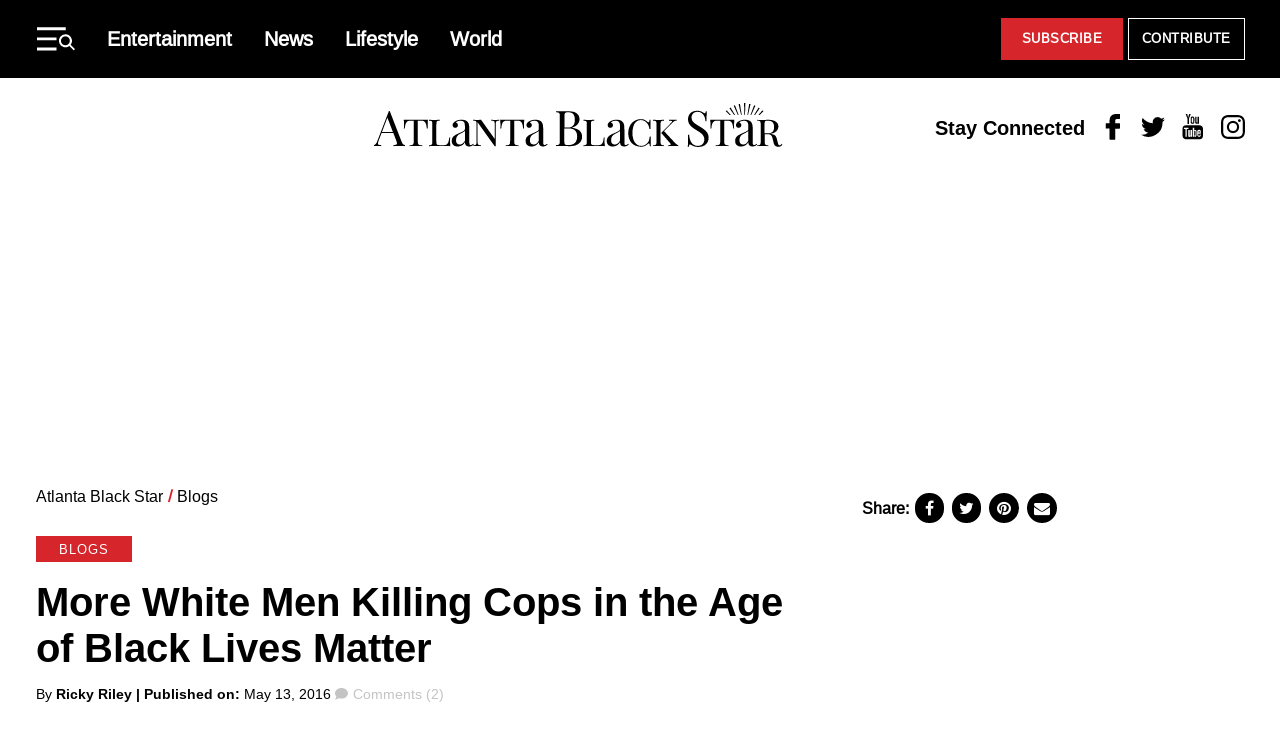

--- FILE ---
content_type: text/html; charset=UTF-8
request_url: https://atlantablackstar.com/2016/05/13/white-men-killing-cops-age-black-lives-matters/
body_size: 27073
content:
<!DOCTYPE html>
<html lang="en-US" class="no-js">
<head>
  <meta charset="UTF-8"/>
  <meta name="viewport" content="width=device-width, initial-scale=1"/>
  <meta name="theme-color" content="#d23226"/>
  <meta name="ahrefs-site-verification" content="0b187647ee374c85a5c4a379e74b7ee824d948f4e37b765667fca52a8ceacc03">
	<script>(function(html){html.className = html.className.replace(/\bno-js\b/,'js')})(document.documentElement);</script>
<meta name='robots' content='index, follow, max-image-preview:large, max-snippet:-1, max-video-preview:-1' />
	<style>img:is([sizes="auto" i], [sizes^="auto," i]) { contain-intrinsic-size: 3000px 1500px }</style>
	
	
	<!-- This site is optimized with the Yoast SEO Premium plugin v26.8 (Yoast SEO v26.8) - https://yoast.com/product/yoast-seo-premium-wordpress/ -->
	<title>More White Men Killing Cops in the Age of Black Lives Matter</title>
	<meta name="description" content="https://youtu.be/MIIJ-M51z3M Fatal shootings of police are up in 2016, and the chagrin of many in law enforcement, Black men are not to blame. The facts" />
	<link rel="canonical" href="https://atlantablackstar.com/2016/05/13/white-men-killing-cops-age-black-lives-matters/" />
	<meta property="og:locale" content="en_US" />
	<meta property="og:type" content="article" />
	<meta property="og:title" content="More White Men Killing Cops in the Age of Black Lives Matter" />
	<meta property="og:description" content="https://youtu.be/MIIJ-M51z3M Fatal shootings of police are up in 2016, and the chagrin of many in law enforcement, Black men are not to blame. The facts" />
	<meta property="og:url" content="https://atlantablackstar.com/2016/05/13/white-men-killing-cops-age-black-lives-matters/" />
	<meta property="og:site_name" content="Atlanta Black Star" />
	<meta property="article:publisher" content="https://www.facebook.com/ATLBlackStar" />
	<meta property="article:published_time" content="2016-05-13T15:45:32+00:00" />
	<meta property="article:modified_time" content="2016-05-13T15:49:20+00:00" />
	<meta property="og:image" content="https://atlantablackstar.com/wp-content/uploads/2016/05/white-man-with-gun.jpg" />
	<meta property="og:image:width" content="600" />
	<meta property="og:image:height" content="315" />
	<meta property="og:image:type" content="image/jpeg" />
	<meta name="author" content="Ricky Riley" />
	<meta name="twitter:card" content="summary_large_image" />
	<meta name="twitter:creator" content="@https://twitter.com/epicarthouse" />
	<meta name="twitter:site" content="@ATLBlackStar" />
	<meta name="twitter:label1" content="Written by" />
	<meta name="twitter:data1" content="Ricky Riley" />
	<!-- / Yoast SEO Premium plugin. -->


<link rel="alternate" type="application/rss+xml" title="Atlanta Black Star &raquo; Feed" href="https://atlantablackstar.com/feed/" />
<link rel="alternate" type="application/rss+xml" title="Atlanta Black Star &raquo; Comments Feed" href="https://atlantablackstar.com/comments/feed/" />
<link rel="alternate" type="application/rss+xml" title="Atlanta Black Star &raquo; More White Men Killing Cops in the Age of Black Lives Matter Comments Feed" href="https://atlantablackstar.com/2016/05/13/white-men-killing-cops-age-black-lives-matters/feed/" />
<script type="text/javascript">
/* <![CDATA[ */
window._wpemojiSettings = {"baseUrl":"https:\/\/s.w.org\/images\/core\/emoji\/16.0.1\/72x72\/","ext":".png","svgUrl":"https:\/\/s.w.org\/images\/core\/emoji\/16.0.1\/svg\/","svgExt":".svg","source":{"concatemoji":"https:\/\/atlantablackstar.com\/wp-includes\/js\/wp-emoji-release.min.js?ver=6.8.3"}};
/*! This file is auto-generated */
!function(s,n){var o,i,e;function c(e){try{var t={supportTests:e,timestamp:(new Date).valueOf()};sessionStorage.setItem(o,JSON.stringify(t))}catch(e){}}function p(e,t,n){e.clearRect(0,0,e.canvas.width,e.canvas.height),e.fillText(t,0,0);var t=new Uint32Array(e.getImageData(0,0,e.canvas.width,e.canvas.height).data),a=(e.clearRect(0,0,e.canvas.width,e.canvas.height),e.fillText(n,0,0),new Uint32Array(e.getImageData(0,0,e.canvas.width,e.canvas.height).data));return t.every(function(e,t){return e===a[t]})}function u(e,t){e.clearRect(0,0,e.canvas.width,e.canvas.height),e.fillText(t,0,0);for(var n=e.getImageData(16,16,1,1),a=0;a<n.data.length;a++)if(0!==n.data[a])return!1;return!0}function f(e,t,n,a){switch(t){case"flag":return n(e,"\ud83c\udff3\ufe0f\u200d\u26a7\ufe0f","\ud83c\udff3\ufe0f\u200b\u26a7\ufe0f")?!1:!n(e,"\ud83c\udde8\ud83c\uddf6","\ud83c\udde8\u200b\ud83c\uddf6")&&!n(e,"\ud83c\udff4\udb40\udc67\udb40\udc62\udb40\udc65\udb40\udc6e\udb40\udc67\udb40\udc7f","\ud83c\udff4\u200b\udb40\udc67\u200b\udb40\udc62\u200b\udb40\udc65\u200b\udb40\udc6e\u200b\udb40\udc67\u200b\udb40\udc7f");case"emoji":return!a(e,"\ud83e\udedf")}return!1}function g(e,t,n,a){var r="undefined"!=typeof WorkerGlobalScope&&self instanceof WorkerGlobalScope?new OffscreenCanvas(300,150):s.createElement("canvas"),o=r.getContext("2d",{willReadFrequently:!0}),i=(o.textBaseline="top",o.font="600 32px Arial",{});return e.forEach(function(e){i[e]=t(o,e,n,a)}),i}function t(e){var t=s.createElement("script");t.src=e,t.defer=!0,s.head.appendChild(t)}"undefined"!=typeof Promise&&(o="wpEmojiSettingsSupports",i=["flag","emoji"],n.supports={everything:!0,everythingExceptFlag:!0},e=new Promise(function(e){s.addEventListener("DOMContentLoaded",e,{once:!0})}),new Promise(function(t){var n=function(){try{var e=JSON.parse(sessionStorage.getItem(o));if("object"==typeof e&&"number"==typeof e.timestamp&&(new Date).valueOf()<e.timestamp+604800&&"object"==typeof e.supportTests)return e.supportTests}catch(e){}return null}();if(!n){if("undefined"!=typeof Worker&&"undefined"!=typeof OffscreenCanvas&&"undefined"!=typeof URL&&URL.createObjectURL&&"undefined"!=typeof Blob)try{var e="postMessage("+g.toString()+"("+[JSON.stringify(i),f.toString(),p.toString(),u.toString()].join(",")+"));",a=new Blob([e],{type:"text/javascript"}),r=new Worker(URL.createObjectURL(a),{name:"wpTestEmojiSupports"});return void(r.onmessage=function(e){c(n=e.data),r.terminate(),t(n)})}catch(e){}c(n=g(i,f,p,u))}t(n)}).then(function(e){for(var t in e)n.supports[t]=e[t],n.supports.everything=n.supports.everything&&n.supports[t],"flag"!==t&&(n.supports.everythingExceptFlag=n.supports.everythingExceptFlag&&n.supports[t]);n.supports.everythingExceptFlag=n.supports.everythingExceptFlag&&!n.supports.flag,n.DOMReady=!1,n.readyCallback=function(){n.DOMReady=!0}}).then(function(){return e}).then(function(){var e;n.supports.everything||(n.readyCallback(),(e=n.source||{}).concatemoji?t(e.concatemoji):e.wpemoji&&e.twemoji&&(t(e.twemoji),t(e.wpemoji)))}))}((window,document),window._wpemojiSettings);
/* ]]> */
</script>
<style id='wp-emoji-styles-inline-css' type='text/css'>

	img.wp-smiley, img.emoji {
		display: inline !important;
		border: none !important;
		box-shadow: none !important;
		height: 1em !important;
		width: 1em !important;
		margin: 0 0.07em !important;
		vertical-align: -0.1em !important;
		background: none !important;
		padding: 0 !important;
	}
</style>
<link rel='stylesheet' id='wp-block-library-css' href='https://atlantablackstar.com/wp-includes/css/dist/block-library/style.min.css?ver=6.8.3' type='text/css' media='all' />
<style id='classic-theme-styles-inline-css' type='text/css'>
/*! This file is auto-generated */
.wp-block-button__link{color:#fff;background-color:#32373c;border-radius:9999px;box-shadow:none;text-decoration:none;padding:calc(.667em + 2px) calc(1.333em + 2px);font-size:1.125em}.wp-block-file__button{background:#32373c;color:#fff;text-decoration:none}
</style>
<style id='global-styles-inline-css' type='text/css'>
:root{--wp--preset--aspect-ratio--square: 1;--wp--preset--aspect-ratio--4-3: 4/3;--wp--preset--aspect-ratio--3-4: 3/4;--wp--preset--aspect-ratio--3-2: 3/2;--wp--preset--aspect-ratio--2-3: 2/3;--wp--preset--aspect-ratio--16-9: 16/9;--wp--preset--aspect-ratio--9-16: 9/16;--wp--preset--color--black: #000000;--wp--preset--color--cyan-bluish-gray: #abb8c3;--wp--preset--color--white: #ffffff;--wp--preset--color--pale-pink: #f78da7;--wp--preset--color--vivid-red: #cf2e2e;--wp--preset--color--luminous-vivid-orange: #ff6900;--wp--preset--color--luminous-vivid-amber: #fcb900;--wp--preset--color--light-green-cyan: #7bdcb5;--wp--preset--color--vivid-green-cyan: #00d084;--wp--preset--color--pale-cyan-blue: #8ed1fc;--wp--preset--color--vivid-cyan-blue: #0693e3;--wp--preset--color--vivid-purple: #9b51e0;--wp--preset--color--primary: #d6252b;--wp--preset--color--secondary: #000000;--wp--preset--color--tertiary: #c4c4c4;--wp--preset--color--quantanary: #f4f4f4;--wp--preset--gradient--vivid-cyan-blue-to-vivid-purple: linear-gradient(135deg,rgba(6,147,227,1) 0%,rgb(155,81,224) 100%);--wp--preset--gradient--light-green-cyan-to-vivid-green-cyan: linear-gradient(135deg,rgb(122,220,180) 0%,rgb(0,208,130) 100%);--wp--preset--gradient--luminous-vivid-amber-to-luminous-vivid-orange: linear-gradient(135deg,rgba(252,185,0,1) 0%,rgba(255,105,0,1) 100%);--wp--preset--gradient--luminous-vivid-orange-to-vivid-red: linear-gradient(135deg,rgba(255,105,0,1) 0%,rgb(207,46,46) 100%);--wp--preset--gradient--very-light-gray-to-cyan-bluish-gray: linear-gradient(135deg,rgb(238,238,238) 0%,rgb(169,184,195) 100%);--wp--preset--gradient--cool-to-warm-spectrum: linear-gradient(135deg,rgb(74,234,220) 0%,rgb(151,120,209) 20%,rgb(207,42,186) 40%,rgb(238,44,130) 60%,rgb(251,105,98) 80%,rgb(254,248,76) 100%);--wp--preset--gradient--blush-light-purple: linear-gradient(135deg,rgb(255,206,236) 0%,rgb(152,150,240) 100%);--wp--preset--gradient--blush-bordeaux: linear-gradient(135deg,rgb(254,205,165) 0%,rgb(254,45,45) 50%,rgb(107,0,62) 100%);--wp--preset--gradient--luminous-dusk: linear-gradient(135deg,rgb(255,203,112) 0%,rgb(199,81,192) 50%,rgb(65,88,208) 100%);--wp--preset--gradient--pale-ocean: linear-gradient(135deg,rgb(255,245,203) 0%,rgb(182,227,212) 50%,rgb(51,167,181) 100%);--wp--preset--gradient--electric-grass: linear-gradient(135deg,rgb(202,248,128) 0%,rgb(113,206,126) 100%);--wp--preset--gradient--midnight: linear-gradient(135deg,rgb(2,3,129) 0%,rgb(40,116,252) 100%);--wp--preset--font-size--small: 13px;--wp--preset--font-size--medium: 24px;--wp--preset--font-size--large: 40px;--wp--preset--font-size--x-large: 42px;--wp--preset--font-size--normal: 20px;--wp--preset--spacing--20: 0.44rem;--wp--preset--spacing--30: 0.67rem;--wp--preset--spacing--40: 1rem;--wp--preset--spacing--50: 1.5rem;--wp--preset--spacing--60: 2.25rem;--wp--preset--spacing--70: 3.38rem;--wp--preset--spacing--80: 5.06rem;--wp--preset--shadow--natural: 6px 6px 9px rgba(0, 0, 0, 0.2);--wp--preset--shadow--deep: 12px 12px 50px rgba(0, 0, 0, 0.4);--wp--preset--shadow--sharp: 6px 6px 0px rgba(0, 0, 0, 0.2);--wp--preset--shadow--outlined: 6px 6px 0px -3px rgba(255, 255, 255, 1), 6px 6px rgba(0, 0, 0, 1);--wp--preset--shadow--crisp: 6px 6px 0px rgba(0, 0, 0, 1);}:where(.is-layout-flex){gap: 0.5em;}:where(.is-layout-grid){gap: 0.5em;}body .is-layout-flex{display: flex;}.is-layout-flex{flex-wrap: wrap;align-items: center;}.is-layout-flex > :is(*, div){margin: 0;}body .is-layout-grid{display: grid;}.is-layout-grid > :is(*, div){margin: 0;}:where(.wp-block-columns.is-layout-flex){gap: 2em;}:where(.wp-block-columns.is-layout-grid){gap: 2em;}:where(.wp-block-post-template.is-layout-flex){gap: 1.25em;}:where(.wp-block-post-template.is-layout-grid){gap: 1.25em;}.has-black-color{color: var(--wp--preset--color--black) !important;}.has-cyan-bluish-gray-color{color: var(--wp--preset--color--cyan-bluish-gray) !important;}.has-white-color{color: var(--wp--preset--color--white) !important;}.has-pale-pink-color{color: var(--wp--preset--color--pale-pink) !important;}.has-vivid-red-color{color: var(--wp--preset--color--vivid-red) !important;}.has-luminous-vivid-orange-color{color: var(--wp--preset--color--luminous-vivid-orange) !important;}.has-luminous-vivid-amber-color{color: var(--wp--preset--color--luminous-vivid-amber) !important;}.has-light-green-cyan-color{color: var(--wp--preset--color--light-green-cyan) !important;}.has-vivid-green-cyan-color{color: var(--wp--preset--color--vivid-green-cyan) !important;}.has-pale-cyan-blue-color{color: var(--wp--preset--color--pale-cyan-blue) !important;}.has-vivid-cyan-blue-color{color: var(--wp--preset--color--vivid-cyan-blue) !important;}.has-vivid-purple-color{color: var(--wp--preset--color--vivid-purple) !important;}.has-black-background-color{background-color: var(--wp--preset--color--black) !important;}.has-cyan-bluish-gray-background-color{background-color: var(--wp--preset--color--cyan-bluish-gray) !important;}.has-white-background-color{background-color: var(--wp--preset--color--white) !important;}.has-pale-pink-background-color{background-color: var(--wp--preset--color--pale-pink) !important;}.has-vivid-red-background-color{background-color: var(--wp--preset--color--vivid-red) !important;}.has-luminous-vivid-orange-background-color{background-color: var(--wp--preset--color--luminous-vivid-orange) !important;}.has-luminous-vivid-amber-background-color{background-color: var(--wp--preset--color--luminous-vivid-amber) !important;}.has-light-green-cyan-background-color{background-color: var(--wp--preset--color--light-green-cyan) !important;}.has-vivid-green-cyan-background-color{background-color: var(--wp--preset--color--vivid-green-cyan) !important;}.has-pale-cyan-blue-background-color{background-color: var(--wp--preset--color--pale-cyan-blue) !important;}.has-vivid-cyan-blue-background-color{background-color: var(--wp--preset--color--vivid-cyan-blue) !important;}.has-vivid-purple-background-color{background-color: var(--wp--preset--color--vivid-purple) !important;}.has-black-border-color{border-color: var(--wp--preset--color--black) !important;}.has-cyan-bluish-gray-border-color{border-color: var(--wp--preset--color--cyan-bluish-gray) !important;}.has-white-border-color{border-color: var(--wp--preset--color--white) !important;}.has-pale-pink-border-color{border-color: var(--wp--preset--color--pale-pink) !important;}.has-vivid-red-border-color{border-color: var(--wp--preset--color--vivid-red) !important;}.has-luminous-vivid-orange-border-color{border-color: var(--wp--preset--color--luminous-vivid-orange) !important;}.has-luminous-vivid-amber-border-color{border-color: var(--wp--preset--color--luminous-vivid-amber) !important;}.has-light-green-cyan-border-color{border-color: var(--wp--preset--color--light-green-cyan) !important;}.has-vivid-green-cyan-border-color{border-color: var(--wp--preset--color--vivid-green-cyan) !important;}.has-pale-cyan-blue-border-color{border-color: var(--wp--preset--color--pale-cyan-blue) !important;}.has-vivid-cyan-blue-border-color{border-color: var(--wp--preset--color--vivid-cyan-blue) !important;}.has-vivid-purple-border-color{border-color: var(--wp--preset--color--vivid-purple) !important;}.has-vivid-cyan-blue-to-vivid-purple-gradient-background{background: var(--wp--preset--gradient--vivid-cyan-blue-to-vivid-purple) !important;}.has-light-green-cyan-to-vivid-green-cyan-gradient-background{background: var(--wp--preset--gradient--light-green-cyan-to-vivid-green-cyan) !important;}.has-luminous-vivid-amber-to-luminous-vivid-orange-gradient-background{background: var(--wp--preset--gradient--luminous-vivid-amber-to-luminous-vivid-orange) !important;}.has-luminous-vivid-orange-to-vivid-red-gradient-background{background: var(--wp--preset--gradient--luminous-vivid-orange-to-vivid-red) !important;}.has-very-light-gray-to-cyan-bluish-gray-gradient-background{background: var(--wp--preset--gradient--very-light-gray-to-cyan-bluish-gray) !important;}.has-cool-to-warm-spectrum-gradient-background{background: var(--wp--preset--gradient--cool-to-warm-spectrum) !important;}.has-blush-light-purple-gradient-background{background: var(--wp--preset--gradient--blush-light-purple) !important;}.has-blush-bordeaux-gradient-background{background: var(--wp--preset--gradient--blush-bordeaux) !important;}.has-luminous-dusk-gradient-background{background: var(--wp--preset--gradient--luminous-dusk) !important;}.has-pale-ocean-gradient-background{background: var(--wp--preset--gradient--pale-ocean) !important;}.has-electric-grass-gradient-background{background: var(--wp--preset--gradient--electric-grass) !important;}.has-midnight-gradient-background{background: var(--wp--preset--gradient--midnight) !important;}.has-small-font-size{font-size: var(--wp--preset--font-size--small) !important;}.has-medium-font-size{font-size: var(--wp--preset--font-size--medium) !important;}.has-large-font-size{font-size: var(--wp--preset--font-size--large) !important;}.has-x-large-font-size{font-size: var(--wp--preset--font-size--x-large) !important;}
:where(.wp-block-post-template.is-layout-flex){gap: 1.25em;}:where(.wp-block-post-template.is-layout-grid){gap: 1.25em;}
:where(.wp-block-columns.is-layout-flex){gap: 2em;}:where(.wp-block-columns.is-layout-grid){gap: 2em;}
:root :where(.wp-block-pullquote){font-size: 1.5em;line-height: 1.6;}
</style>
<link rel='stylesheet' id='styles-css' href='https://atlantablackstar.com/wp-content/themes/atlanta-black-star/dist/css/style.css?ver=12062024' type='text/css' media='all' />
<link rel='stylesheet' id='custom-css-css' href='https://atlantablackstar.com/wp-content/themes/atlanta-black-star/assets/css/custom/custom.css?ver=12062024' type='text/css' media='all' />
<link rel="https://api.w.org/" href="https://atlantablackstar.com/wp-json/" /><link rel="alternate" title="JSON" type="application/json" href="https://atlantablackstar.com/wp-json/wp/v2/posts/292541" /><link rel="EditURI" type="application/rsd+xml" title="RSD" href="https://atlantablackstar.com/xmlrpc.php?rsd" />
<link rel='shortlink' href='https://atlantablackstar.com/?p=292541' />
<link rel="alternate" title="oEmbed (JSON)" type="application/json+oembed" href="https://atlantablackstar.com/wp-json/oembed/1.0/embed?url=https%3A%2F%2Fatlantablackstar.com%2F2016%2F05%2F13%2Fwhite-men-killing-cops-age-black-lives-matters%2F" />
<link rel="alternate" title="oEmbed (XML)" type="text/xml+oembed" href="https://atlantablackstar.com/wp-json/oembed/1.0/embed?url=https%3A%2F%2Fatlantablackstar.com%2F2016%2F05%2F13%2Fwhite-men-killing-cops-age-black-lives-matters%2F&#038;format=xml" />
<!-- Google Tag Manager -->
	<script>(function(w,d,s,l,i){w[l]=w[l]||[];w[l].push({'gtm.start':
				new Date().getTime(),event:'gtm.js'});var f=d.getElementsByTagName(s)[0],
			j=d.createElement(s),dl=l!='dataLayer'?'&l='+l:'';j.async=true;j.src=
			'https://www.googletagmanager.com/gtm.js?id='+i+dl;f.parentNode.insertBefore(j,f);
		})(window,document,'script','dataLayer','GTM-5MM89V9');</script>
	<!-- End Google Tag Manager -->

		<!-- Google tag (gtag.js) -->
<script async src="https://www.googletagmanager.com/gtag/js?id=G-FE5D5KN3ET"></script>
<script>
  window.dataLayer = window.dataLayer || [];
  function gtag(){dataLayer.push(arguments);}
  gtag('js', new Date());

  gtag('config', 'G-FE5D5KN3ET');
</script>
  <!--Cafemedia/AdThrive Head Tag -->
  <script>
      window.adthrive = window.adthrive || {};
      window.adthrive.cmd = window.adthrive.cmd || [];
      window.adthrive.host = 'ads.adthrive.com';
      window.adthrive.plugin = 'adthrive-ads-1.0.34-manual';
      window.adthrive.threshold = Math.floor(Math.random() * 100 + 1);
      window.adthrive.executed = false;
      window.adthrive.cmd.push(function () {
          window.adthrive.siteAds.targeting.push({key: 'at_custom_1', value: 'abs_hp'});
      });

      window.adthrive.insertScriptTag = function () {
          window.removeEventListener('scroll', window.adthrive.insertScriptTag);
          window.removeEventListener('mousemove', window.adthrive.insertScriptTag);
          if (false !== window.adthrive.executed) {
              return;
          }
          window.adthrive.executed = true;
          var script = document.createElement('script');
          script.async = true;
          script.defer = true;
          script.type = 'text/javascript';
          script.src =
              document.location.protocol +
              '//ads.adthrive.com/sites/' + decodeURIComponent('5ac64c29fdf4d60603abe69c') + '/ads.min.js?threshold=' +
              window.adthrive.threshold;
          var node = document.getElementsByTagName('script')[0];
          node.parentNode.insertBefore(script, node);
      };

      window.addEventListener('scroll', window.adthrive.insertScriptTag);
      window.addEventListener('mousemove', window.adthrive.insertScriptTag);
      window.addEventListener('load', function () {
          setTimeout(window.adthrive.insertScriptTag, 2500);
      });
  </script>
  <!--End CafeMedia/AdThrive Head Tag -->

  <script>
      (function () {
          // Function to update JWPlayer
          function updateJWPlayer() {
              console.log("Update JWPlayer function called");
              jwplayer('njg9J21R').once('adBreakEnd', function () {
                  jwplayer('njg9J21R').once('playlistItem', function () {
                      jwplayer('njg9J21R').play();
                      console.log("Play has been called on new playlist");
                  });
                  jwplayer('njg9J21R').load("https://cdn.jwplayer.com/v2/playlists/gBUqdOXK?format=mrss");
                  console.log('New playlist inserted');
              });
          };

          // Checking if the article belongs to the "category-news"
          let articles = document.getElementsByTagName('article');
          if (articles.length > 0 && articles[0].classList.contains("category-news")) {
              console.log("News Article");
              let mList = document.querySelectorAll('.td-post-content');
              options = {
                  childList: true,
              },
                  observer = new MutationObserver(mCallback);

              // Mutation callback function
              function mCallback(mutations) {
                  for (let mutation of mutations) {
                      console.log(mutation);
                      if (mutation.addedNodes[0]?.id === "adthrive-collapse-container") {
                          updateJWPlayer();
                          observer.disconnect();
                      }
                  }
              }

              // Observing mutations on post content elements
              for (var i = 0; i < mList.length; i++) {
                  observer.observe(mList[i], options);
              }
          }
      })();
  </script>
	

<script type="application/ld+json" class="saswp-schema-markup-output">
[{"@context":"https:\/\/schema.org\/","@type":"VideoObject","@id":"https:\/\/atlantablackstar.com\/2016\/05\/13\/white-men-killing-cops-age-black-lives-matters\/#videoobject","url":"https:\/\/atlantablackstar.com\/2016\/05\/13\/white-men-killing-cops-age-black-lives-matters\/","headline":"More White Men Killing Cops in the Age of Black Lives Matter","datePublished":"2016-05-13T11:45:32-04:00","dateModified":"2016-05-13T11:49:20-04:00","description":"https:\/\/youtu.be\/MIIJ-M51z3M Fatal shootings of police are up in 2016, and the chagrin of many in law enforcement, Black men are not to blame. The facts","transcript":"https:\/\/youtu.be\/MIIJ-M51z3M    Fatal shootings of police are up in 2016, and the chagrin of many in law enforcement, Black men are not to blame. The facts behind these tragic killings stand in sharp contrast to claims by police and right-wing political pundits who have attempted to attribute these deaths to the Black Lives Matter movement or the music of pop star Beyonc\u00e9.","name":"More White Men Killing Cops in the Age of Black Lives Matter","uploadDate":"2016-05-13T11:45:32-04:00","thumbnailUrl":"https:\/\/i.ytimg.com\/vi\/MIIJ-M51z3M\/hqdefault.jpg","author":{"@type":"Person","name":"Ricky Riley","description":"Twitter provocateur and avid TV watcher whose writing has appeared on USA Today College, The Celebrity Caf\u00e9, and independent news site Mint Press News.","url":"https:\/\/atlantablackstar.com\/author\/ricky-rielly\/","sameAs":["https:\/\/twitter.com\/epicarthouse","https:\/\/www.instagram.com\/ricky_riley_\/"],"image":{"@type":"ImageObject","url":"https:\/\/secure.gravatar.com\/avatar\/e036982b03f69e4f2d97f4eb888dfd086f84d795b1065efbad08e5969bdd80e0?s=96&d=mm&r=g","height":96,"width":96}},"contentUrl":"https:\/\/youtu.be\/MIIJ-M51z3M","embedUrl":"https:\/\/youtu.be\/MIIJ-M51z3M"},

{"@context":"https:\/\/schema.org\/","@type":"NewsArticle","@id":"https:\/\/atlantablackstar.com\/2016\/05\/13\/white-men-killing-cops-age-black-lives-matters\/#newsarticle","url":"https:\/\/atlantablackstar.com\/2016\/05\/13\/white-men-killing-cops-age-black-lives-matters\/","headline":"More White Men Killing Cops in the Age of Black Lives Matter","mainEntityOfPage":"https:\/\/atlantablackstar.com\/2016\/05\/13\/white-men-killing-cops-age-black-lives-matters\/","datePublished":"2016-05-13T11:45:32-04:00","dateModified":"2016-05-13T11:49:20-04:00","description":"https:\/\/youtu.be\/MIIJ-M51z3M Fatal shootings of police are up in 2016, and the chagrin of many in law enforcement, Black men are not to blame. The facts","articleSection":"Blogs","articleBody":"https:\/\/youtu.be\/MIIJ-M51z3M    Fatal shootings of police are up in 2016, and the chagrin of many in law enforcement, Black men are not to blame. The facts behind these tragic killings stand in sharp contrast to claims by police and right-wing political pundits who have attempted to attribute these deaths to the Black Lives Matter movement or the music of pop star Beyonc\u00e9.","keywords":["black lives matter movement"," white on white crime"," "],"name":"More White Men Killing Cops in the Age of Black Lives Matter","thumbnailUrl":"https:\/\/atlantablackstar.com\/wp-content\/uploads\/2016\/05\/white-man-with-gun.jpg","wordCount":"60","timeRequired":"PT16S","mainEntity":{"@type":"WebPage","@id":"https:\/\/atlantablackstar.com\/2016\/05\/13\/white-men-killing-cops-age-black-lives-matters\/"},"author":{"@type":"Person","name":"Ricky Riley","description":"Twitter provocateur and avid TV watcher whose writing has appeared on USA Today College, The Celebrity Caf\u00e9, and independent news site Mint Press News.","url":"https:\/\/atlantablackstar.com\/author\/ricky-rielly\/","sameAs":["https:\/\/twitter.com\/epicarthouse","https:\/\/www.instagram.com\/ricky_riley_\/"],"image":{"@type":"ImageObject","url":"https:\/\/secure.gravatar.com\/avatar\/e036982b03f69e4f2d97f4eb888dfd086f84d795b1065efbad08e5969bdd80e0?s=96&d=mm&r=g","height":96,"width":96}},"editor":{"@type":"Person","name":"Ricky Riley","description":"Twitter provocateur and avid TV watcher whose writing has appeared on USA Today College, The Celebrity Caf\u00e9, and independent news site Mint Press News.","url":"https:\/\/atlantablackstar.com\/author\/ricky-rielly\/","sameAs":["https:\/\/twitter.com\/epicarthouse","https:\/\/www.instagram.com\/ricky_riley_\/"],"image":{"@type":"ImageObject","url":"https:\/\/secure.gravatar.com\/avatar\/e036982b03f69e4f2d97f4eb888dfd086f84d795b1065efbad08e5969bdd80e0?s=96&d=mm&r=g","height":96,"width":96}},"publisher":{"@type":"Organization","name":"atlantablackstar","url":"https:\/\/atlantablackstar.com\/","logo":{"@type":"ImageObject","url":"https:\/\/atlantablackstar.com\/wp-content\/uploads\/2023\/11\/ABS_Logo_Black.png","width":662,"height":71}},"image":[{"@type":"ImageObject","@id":"https:\/\/atlantablackstar.com\/2016\/05\/13\/white-men-killing-cops-age-black-lives-matters\/#primaryimage","url":"https:\/\/atlantablackstar.com\/wp-content\/uploads\/2016\/05\/white-man-with-gun-1200x900.jpg","width":"1200","height":"900","caption":"white man with gun"},{"@type":"ImageObject","url":"https:\/\/atlantablackstar.com\/wp-content\/uploads\/2016\/05\/white-man-with-gun-1200x720.jpg","width":"1200","height":"720","caption":"white man with gun"},{"@type":"ImageObject","url":"https:\/\/atlantablackstar.com\/wp-content\/uploads\/2016\/05\/white-man-with-gun-1200x675.jpg","width":"1200","height":"675","caption":"white man with gun"},{"@type":"ImageObject","url":"https:\/\/atlantablackstar.com\/wp-content\/uploads\/2016\/05\/white-man-with-gun-600x600.jpg","width":"600","height":"600","caption":"white man with gun"}]},

{"@context":"https:\/\/schema.org\/","@type":"NewsArticle","@id":"https:\/\/atlantablackstar.com\/2016\/05\/13\/white-men-killing-cops-age-black-lives-matters\/#newsarticle","url":"https:\/\/atlantablackstar.com\/2016\/05\/13\/white-men-killing-cops-age-black-lives-matters\/","headline":"More White Men Killing Cops in the Age of Black Lives Matter","mainEntityOfPage":"https:\/\/atlantablackstar.com\/2016\/05\/13\/white-men-killing-cops-age-black-lives-matters\/","datePublished":"2016-05-13T11:45:32-04:00","dateModified":"2016-05-13T11:49:20-04:00","description":"https:\/\/youtu.be\/MIIJ-M51z3M Fatal shootings of police are up in 2016, and the chagrin of many in law enforcement, Black men are not to blame. The facts","articleSection":"Blogs","articleBody":"https:\/\/youtu.be\/MIIJ-M51z3M    Fatal shootings of police are up in 2016, and the chagrin of many in law enforcement, Black men are not to blame. The facts behind these tragic killings stand in sharp contrast to claims by police and right-wing political pundits who have attempted to attribute these deaths to the Black Lives Matter movement or the music of pop star Beyonc\u00e9.","keywords":["black lives matter movement"," white on white crime"," "],"name":"More White Men Killing Cops in the Age of Black Lives Matter","thumbnailUrl":"https:\/\/atlantablackstar.com\/wp-content\/uploads\/2016\/05\/white-man-with-gun.jpg","wordCount":"60","timeRequired":"PT16S","mainEntity":{"@type":"WebPage","@id":"https:\/\/atlantablackstar.com\/2016\/05\/13\/white-men-killing-cops-age-black-lives-matters\/"},"author":{"@type":"Person","name":"Ricky Riley","description":"Twitter provocateur and avid TV watcher whose writing has appeared on USA Today College, The Celebrity Caf\u00e9, and independent news site Mint Press News.","url":"https:\/\/atlantablackstar.com\/author\/ricky-rielly\/","sameAs":["https:\/\/twitter.com\/epicarthouse","https:\/\/www.instagram.com\/ricky_riley_\/"],"image":{"@type":"ImageObject","url":"https:\/\/secure.gravatar.com\/avatar\/e036982b03f69e4f2d97f4eb888dfd086f84d795b1065efbad08e5969bdd80e0?s=96&d=mm&r=g","height":96,"width":96}},"editor":{"@type":"Person","name":"Ricky Riley","description":"Twitter provocateur and avid TV watcher whose writing has appeared on USA Today College, The Celebrity Caf\u00e9, and independent news site Mint Press News.","url":"https:\/\/atlantablackstar.com\/author\/ricky-rielly\/","sameAs":["https:\/\/twitter.com\/epicarthouse","https:\/\/www.instagram.com\/ricky_riley_\/"],"image":{"@type":"ImageObject","url":"https:\/\/secure.gravatar.com\/avatar\/e036982b03f69e4f2d97f4eb888dfd086f84d795b1065efbad08e5969bdd80e0?s=96&d=mm&r=g","height":96,"width":96}},"publisher":{"@type":"Organization","name":"atlantablackstar","url":"https:\/\/atlantablackstar.com\/","logo":{"@type":"ImageObject","url":"https:\/\/atlantablackstar.com\/wp-content\/uploads\/2023\/11\/ABS_Logo_Black.png","width":662,"height":71}},"speakable":{"@type":"SpeakableSpecification","xpath":["\/html\/head\/title","\/html\/head\/meta[@name='description']\/@content"]},"image":[{"@type":"ImageObject","@id":"https:\/\/atlantablackstar.com\/2016\/05\/13\/white-men-killing-cops-age-black-lives-matters\/#primaryimage","url":"https:\/\/atlantablackstar.com\/wp-content\/uploads\/2016\/05\/white-man-with-gun-1200x900.jpg","width":"1200","height":"900","caption":"white man with gun"},{"@type":"ImageObject","url":"https:\/\/atlantablackstar.com\/wp-content\/uploads\/2016\/05\/white-man-with-gun-1200x720.jpg","width":"1200","height":"720","caption":"white man with gun"},{"@type":"ImageObject","url":"https:\/\/atlantablackstar.com\/wp-content\/uploads\/2016\/05\/white-man-with-gun-1200x675.jpg","width":"1200","height":"675","caption":"white man with gun"},{"@type":"ImageObject","url":"https:\/\/atlantablackstar.com\/wp-content\/uploads\/2016\/05\/white-man-with-gun-600x600.jpg","width":"600","height":"600","caption":"white man with gun"}]}]
</script>

<style>.wp-block-gallery.is-cropped .blocks-gallery-item picture{height:100%;width:100%;}</style><link rel="icon" href="https://atlantablackstar.com/wp-content/uploads/2016/08/ABS_Icon_Red-1.png" sizes="32x32" />
<link rel="icon" href="https://atlantablackstar.com/wp-content/uploads/2016/08/ABS_Icon_Red-1.png" sizes="192x192" />
<link rel="apple-touch-icon" href="https://atlantablackstar.com/wp-content/uploads/2016/08/ABS_Icon_Red-1.png" />
<meta name="msapplication-TileImage" content="https://atlantablackstar.com/wp-content/uploads/2016/08/ABS_Icon_Red-1.png" />
		<style type="text/css" id="wp-custom-css">
			.article-single__content { word-break: break-word; }
.tableauPlaceholder { max-width: 100%; }
.entry-content img { max-width: 100%; height: auto; }

.post-footer{
	padding-bottom:100px;
}
.article-single .entry-meta .separator {
    padding-right: 0 !important ;
}

.page-id-673775 .bottomButtonClass {
	padding-bottom: 15px;
	text-align: right;
}

.article-single h2{
	font-size: 2.25rem;
	margin-bottom:20px;
	font-weight:600;
}		</style>
		<noscript><style id="rocket-lazyload-nojs-css">.rll-youtube-player, [data-lazy-src]{display:none !important;}</style></noscript>
  <link rel="preload" href="https://atlantablackstar.com/wp-content/themes/atlanta-black-star/dist/fonts/Arimo-Regular.woff2" as="font"
        type="font/woff2" crossorigin>
  <link rel="preload" href="https://atlantablackstar.com/wp-content/themes/atlanta-black-star/dist/fonts/Arimo-Regular.woff" as="font"
        type="font/woff" crossorigin>

  <link rel="preload" href="https://atlantablackstar.com/wp-content/themes/atlanta-black-star/dist/fonts/Arimo-Bold.woff2" as="font"
        type="font/woff2" crossorigin>
  <link rel="preload" href="https://atlantablackstar.com/wp-content/themes/atlanta-black-star/dist/fonts/Arimo-Bold.woff" as="font"
        type="font/woff" crossorigin>

  <style>
      @media screen and (max-width: 992px) {
          .mobile.earn{
              display: block !important;
          }
      }
      .mobile.earn{
          position: absolute;
          right: 1rem;
          padding: 0.5rem 1rem !important;
      }
      .earn a{
          background: linear-gradient(to right, #bf953f, #fcf6ba, #b38728, #fbf5b7, #aa771c);
          transition: box-shadow .3s;
          position: relative;
          z-index: 0;
          color: #000 !important;

      }
      .earn a:hover {
          box-shadow: inset 0 0 0 1000px #fff;
          background: #fff;
      }
      .pre-header .cta-links-menu li+li.earn a,.site-navigation .cta-links-menu .menu-item.earn a{background:linear-gradient(to right,#bf953f,#fcf6ba,#b38728,#fbf5b7,#aa771c);transition:box-shadow .3s;z-index:0}@font-face{font-family:'Arimo Regular';font-style:normal;font-weight:400;font-display:swap;src:url('https://atlantablackstar.com/wp-content/themes/atlanta-black-star/dist/fonts/Arimo-Regular.eot');src:local('Arimo Regular'),url('https://atlantablackstar.com/wp-content/themes/atlanta-black-star/dist/fonts/Arimo-Regular.woff2') format('woff2'),url('https://atlantablackstar.com/wp-content/themes/atlanta-black-star/dist/fonts/Arimo-Regular.woff') format('woff'),url('https://atlantablackstar.com/wp-content/themes/atlanta-black-star/dist/fonts/Arimo-Regular.ttf') format('truetype')}@font-face{font-family:'Arimo Bold';font-style:normal;font-weight:700;font-display:swap;src:url('https://atlantablackstar.com/wp-content/themes/atlanta-black-star/dist/fonts/Arimo-Bold.eot');src:local('Arimo Bold'),url('https://atlantablackstar.com/wp-content/themes/atlanta-black-star/dist/fonts/Arimo-Bold.woff2') format('woff2'),url('https://atlantablackstar.com/wp-content/themes/atlanta-black-star/dist/fonts/Arimo-Bold.woff') format('woff'),url('https://atlantablackstar.com/wp-content/themes/atlanta-black-star/dist/fonts/Arimo-Bold.ttf') format('truetype')}:root{--c-black:#000;--c-white:#fff;--c-red:#d6252b;--c-gray-100:#f4f4f4;--c-gray-200:#c4c4c4;--c-gray-400:#979797;--c-primary:var(--c-red);--c-secondary:var(--c-black);--c-tertiary:var(--c-gray-200);--c-quantanary:var(--c-gray-100);--c-quinary:#c1c1c1;--c-modal-overlay:rgba(0, 0, 0, 0.25);--site-contained-width:73.688em;--site-contained-width-large:85em;--site-column-gutter:1.875em;--site-column-gutter-negative:calc(-1 * var(--site-column-gutter));--site-column-gutter-rem:1.875rem;--site-outer-gutter:var(--site-column-gutter);--site-max-width:calc(var(--site-contained-width) + var(--site-column-gutter) * 2);--site-max-width-large:calc(var(--site-contained-width-large) + var(--site-column-gutter) * 2);--spacing-unit:var(--site-column-gutter);--spacing-unit-rem:var(--site-column-gutter-rem);--f-primary:"Arimo Regular","Helvetica Neue",Helvetica,Arial,sans-serif;--f-primary-bold:"Arimo Bold","Helvetica Neue",Helvetica,Arial,sans-serif;--fs-10:10px;--fs-11:11px;--fs-12:12px;--fs-13:13px;--fs-14:14px;--fs-15:15px;--fs-16:16px;--fs-17:17px;--fs-18:18px;--fs-20:20px;--fs-24:24px;--fs-26:26px;--fs-28:28px;--fs-30:30px;--fs-40:40px;--fw-normal:400;--fw-book:500;--fw-bold:600;--ls-small:0.5px}html{box-sizing:border-box;font-family:var(--f-primary, sans-serif);-moz-osx-font-smoothing:grayscale;-webkit-font-smoothing:antialiased;font-smoothing:antialiased;height:100%;line-height:1.15;text-size-adjust:100%;scroll-behavior:smooth}*,:after,:before{box-sizing:inherit}body{display:flex;flex-direction:column;margin:0;min-height:100vh;color:var(--c-black,#000);font-family:var(--f-primary, Arimo Regular, Helvetica Neue, Helvetica, Arial, sans-serif)}figcaption,figure,footer,hr,main{display:block;margin:0}hr{height:0;margin:0 0 1em;overflow:visible}a{background-color:transparent;text-decoration:none;transition:color .2s;color:var(--c-black);cursor:pointer}a:focus,a:hover{transition:.25s ease-in-out}abbr[title]{border-bottom:none;text-decoration:underline}b,strong{font-weight:700}button,img,input,optgroup,select,svg:not(:root),textarea{max-width:100%;margin:0;border:0;vertical-align:middle}button,select{text-transform:none}::-webkit-file-upload-button,[type=search]::-webkit-search-cancel-button,[type=search]::-webkit-search-decoration{-webkit-appearance:none;font:inherit}figure,h1,h2,h3,h4,h5,h6,p{margin:0;padding:0}p{font-size:var(--fs-16, 16px);line-height:22px;margin:0 0 1em;padding:0}h1,h2,h3,h4,h5,h6{font-weight:var(--fw-book,500)}table{width:100%;border-collapse:collapse;border-spacing:0}td{vertical-align:top}br{display:block}.wp-caption,embed,iframe,object{max-width:100%}.screen-reader-text{clip:rect(1px,1px,1px,1px);height:1px;overflow:hidden;position:absolute!important;width:1px;word-wrap:normal!important}.screen-reader-text.is-focusable:focus{clip:auto!important;display:block;font-size:14px;font-weight:700;height:auto;left:5px;line-height:normal;padding:20px 30px;top:5px;width:auto;z-index:var(--z-topoftheuniverse,10);background-color:var(--c-yellow);border-radius:3px;box-shadow:0 0 2px 2px rgba(0,0,0,.6);color:var(--c-blue);text-decoration:none}@media (prefers-reduced-motion:reduce){*,:after,:before{animation-duration:1ms!important;transition-duration:1ms!important}}.alignleft{float:left;margin-right:1rem;text-align:left}.alignright{float:right;margin-left:1rem;text-align:right}.aligncenter,.cta-links-menu a,.wp-caption.aligncenter{text-align:center}.aligncenter{clear:both;display:block;margin-left:auto;margin-right:auto}.wp-caption.alignright{text-align:left}.wp-caption img{height:auto;max-width:100%}.wp-caption-text{font-size:var(--fs-14, 14px);line-height:18px;margin:0}svg.abs-logo{fill:inherit}svg.has-black-fill use{fill:var(--c-black,#000)}svg.has-white-fill use{fill:var(--c-white,#fff)}.is-background-primary{background:var(--c-white,#fff)}.is-background-secondary{background:var(--c-secondary,#000)}.is-background-tertiary{background:var(--c-quantanary,#f4f4f4)}.has-background,[class$=background-color]{background-color:var(--c-gray-400,#979797);padding:var(--spacing-unit,1.875em)}.has-secondary-color{color:var(--c-secondary,#000)}.has-tertiary-color{color:var(--c-tertiary,#c4c4c4)}.has-quantanary-color{color:var(--c-quantanary,#f4f4f4)}.has-white-color{color:var(--c-white,#fff)}.has-primary-background-color,.has-primary-background-color a{background-color:var(--c-primary,#d6252b);color:inherit}.has-secondary-background-color,.has-secondary-background-color a{background-color:var(--c-secondary,#000);color:inherit}.cta-links-menu a,.top-links-menu a{color:var(--c-white);font-weight:var(--fw-bold);text-decoration:none}.center{display:flex;flex-flow:row wrap;justify-content:space-between;align-items:center}.has-normal-font-size{font-size:var(--fs-18, 18px);line-height:24px}.has-medium-font-size{font-size:var(--fs-20, 20px);line-height:26px}.has-large-font-size{font-size:var(--fs-30, 30px);line-height:36px}@media (min-width:30em){p{font-size:var(--fs-18, 18px);line-height:24px}.has-normal-font-size{font-size:var(--fs-20, 20px);line-height:26px}.has-medium-font-size{font-size:var(--fs-24, 24px);line-height:30px}.has-large-font-size{font-size:var(--fs-40, 40px);line-height:46px;padding-right:1em}}.grid{display:flex;flex-flow:row wrap;margin:0 calc(var(--site-column-gutter-negative,-.9375em)/ 2)}.container,.section{margin:0 auto;position:relative}@media (max-width:47.9375em){html.js .grid.mobile-scroll{flex-wrap:nowrap;overflow-x:scroll;position:relative}html.js .grid.mobile-scroll .column{max-width:82%;width:320px}}.column{display:block;flex:0 0 auto;padding:0 calc(var(--site-column-gutter,.9375em)/ 2) calc(var(--site-column-gutter-rem,1.25rem)/ 1.5);width:100%;transition:.1s ease-in-out}.container{max-width:var(--site-max-width,77.438em);padding:0 calc(var(--site-outer-gutter,.9375em)/ 2);width:100%}@media (min-width:90em){.container{max-width:var(--site-max-width-large,88.75em)}}.section{padding:calc(var(--spacing-unit-rem,1.875rem)) 0;z-index:1}@media (min-width:48em){p{font-size:var(--fs-20, 20px);line-height:26px}.grid.has-2-columns .column{flex-basis:50%;max-width:50%}.column.is-3-column-width,.grid.has-3-columns .column{flex-basis:33.3333%;max-width:33.3333%}.grid.has-4-columns .column{flex-basis:25%;max-width:25%}.column{padding:0 calc(var(--site-column-gutter,.9375em)/ 2) 0}.column.is-9-column-width{flex-basis:66.6667%;max-width:66.6667%}.column.is-10-column-width{flex-basis:83.3333%;max-width:83.3333%}.section{padding:calc(var(--spacing-unit-rem,1.875rem) * 2) 0}}.section.is-background-primary+.section.is-background-primary{padding-top:0}.pre-header{background-color:var(--c-black);height:50px;position:relative;width:100%;z-index:2}.pre-header .container,.site-header .container{align-items:center;display:flex}.has-primary-color,a:focus,a:hover{color:var(--c-primary,#d6252b)}.pre-header .container{padding-left:1rem}.home .site-header .stay-social,.pre-header .cta-menu,.pre-header .pre-menu,.site-header{display:none}.pre-header .menu-toggle-open{align-items:center;display:flex;height:50px;width:28px}.pre-header .pre-menu{font-family:var(--f-primary);font-weight:500}@media screen and (max-width:992px){.pre-header .site-logo{max-width:322px;padding:0 70px}}.pre-header .site-logo,.site-header .site-logo{left:45%;position:absolute;top:50%;transform:translate(-50%,-50%);width:90%}.site-header .site-logo{max-width:33%;width:490px}.pre-header .site-logo .logo,.pre-header .site-logo svg.abs-logo,.site-header .site-logo .logo,.site-header .site-logo svg.abs-logo{display:block;width:100%}.pre-header .pre-menu,.pre-header .site-logo{transition:opacity .4s ease-in}.pre-header.js-is-sticky,.pre-header.js-is-stuck,.pre-header.js-stickyscrolled{position:sticky;top:0}@media (min-width:64em){.pre-header{height:78px}.pre-header .cta-menu,.pre-header .pre-menu,.site-header{display:block}.pre-header .menu-toggle-open{height:78px;width:38px}.pre-header:not(.js-stickyscrolled) .pre-menu{opacity:1;visibility:visible}.pre-header.js-stickyscrolled .pre-menu,.pre-header:not(.js-stickyscrolled) .site-logo{opacity:0;visibility:hidden}.pre-header.js-stickyscrolled .site-logo{max-width:325px;opacity:1;visibility:visible}}@media (min-width:600px){.admin-bar .pre-header.js-is-sticky,.admin-bar .pre-header.js-is-stuck{top:46px!important}}@media (min-width:782px){.admin-bar .pre-header.js-is-sticky,.admin-bar .pre-header.js-is-stuck{top:32px!important}}.site-header{max-height:100px;padding:1.25rem 0}.site-header .container{justify-content:flex-end}.cta-links-menu,.top-links-menu{display:flex;list-style:none;padding:0}.cta-links-menu a{border:1px solid var(--c-white);display:block;font-size:var(--fs-13);letter-spacing:var(--ls-small);margin:0 0 0 5px;padding:1em;text-transform:uppercase;transition:.2s}.site-navigation .cta-links-menu .menu-item.earn a{position:relative}.pre-header .cta-links-menu li+li.earn a{position:relative;color:#000}.pre-header .cta-links-menu li+li.earn a:hover{box-shadow:inset 0 0 0 1000px #fff;background:#fff}.pre-header.js-is-sticky .cta-links-menu .menu-item.earn a{color:#000}.cta-links-menu a:hover{background-color:var(--c-white);color:var(--c-black)}.cta-links-menu .menu-item:first-child a{background-color:var(--c-red);border-color:var(--c-red);margin-left:0;padding:1em 1.5em}.cta-links-menu .menu-item:first-child a:hover{background-color:var(--c-white);border-color:var(--c-white)}.site-navigation .cta-links-menu .menu-item{flex:1 1 170px}.top-links-menu li{margin-left:2rem}.top-links-menu a{font-size:var(--fs-20)}.top-links-menu a:focus,.top-links-menu a:hover{color:var(--c-gray-100)}.home .site-header{padding:2.5rem 0}.footer-main.container{padding-bottom:100px;padding-top:100px}  .site-navigation .cta-links-menu .menu-item.earn a{color: #000}.site-navigation .cta-links-menu .menu-item.earn a:hover{    box-shadow: inset 0 0 0 1000px #fff;background: #fff;}
  </style>

  <!-- Start Disabling ads on certain pages -->
	  <!-- End Disabling ads on certain pages -->

  <script async id="ebx" src="//applets.ebxcdn.com/ebx.js"></script>
</head>
<body class="wp-singular post-template-default single single-post postid-292541 single-format-standard wp-theme-atlanta-black-star abs_new_template">
<a class="skip-link screen-reader-text" href="#main">Skip to content</a>
<svg xmlns="http://www.w3.org/2000/svg" style="display: none;">
  <symbol id="logo" viewBox="0 0 525 64">
	  <svg class="abs-logo" width="525" height="64" fill="none" xmlns="http://www.w3.org/2000/svg">
  <g>
    <path d="M501.96 38.665V27.24c0-.959.079-1.757.159-2.396.079-.64.238-1.119.556-1.438.238-.4.635-.64 1.112-.72.477-.16 1.033-.16 1.827-.16 3.178 0 5.403.72 6.674 2.078 1.271 1.438 1.907 3.435 1.907 5.991 0 1.119-.079 2.157-.318 3.196-.238.958-.635 1.837-1.271 2.556-.636.719-1.51 1.278-2.622 1.758-1.112.399-2.542.639-4.29.639h-3.734v-.08zm22.246 13.42c-.477.56-.954.96-1.431 1.359-.556.4-1.032.559-1.589.559-.556 0-1.032-.24-1.35-.799-.318-.56-.636-1.438-.954-2.716l-1.191-4.873a10.143 10.143 0 00-1.033-2.636c-.397-.72-.953-1.279-1.51-1.758a6.29 6.29 0 00-2.065-1.038c-.795-.24-1.589-.4-2.463-.56-.556-.08-1.033-.16-1.43-.16h-.318c1.509-.239 2.86-.559 3.972-.958 1.748-.64 3.099-1.438 4.132-2.397 1.033-.958 1.748-1.917 2.145-3.035.397-1.039.635-2.077.635-3.116 0-1.198-.238-2.317-.794-3.355-.556-1.038-1.351-1.917-2.384-2.716-1.032-.799-2.383-1.358-3.972-1.837-1.589-.48-3.416-.64-5.561-.64-.636 0-1.669 0-3.099.08-1.43 0-3.019.08-4.687.08h-3.735c-1.271 0-2.304-.08-3.019-.16v1.119c.954 0 1.669.08 2.304.24.557.08 1.033.319 1.351.639.318.32.556.798.636 1.438a19.4 19.4 0 01.159 2.476V49.29c0 1.038-.08 1.837-.159 2.396-.08.64-.318 1.119-.636 1.438-.318.32-.794.56-1.351.72-.556.159-1.35.239-2.304.239v1.038c.795-.08 1.748-.16 3.019-.16h7.866c1.271 0 2.304.08 3.178.16v-1.118c-.954 0-1.748-.16-2.304-.24-.556-.16-1.033-.4-1.351-.719-.318-.32-.556-.799-.635-1.438-.08-.639-.159-1.438-.159-2.396v-9.427h3.178c.953 0 1.748.08 2.463.16.715.16 1.35.4 1.906.719.557.4 1.033.879 1.43 1.518.398.639.715 1.518 1.033 2.636l1.669 6.79c.159.56.318 1.119.635 1.598.239.48.636.959 1.113 1.358.476.4 1.032.719 1.668.959.636.24 1.43.4 2.384.4 1.35 0 2.462-.24 3.336-.8.874-.559 1.669-1.278 2.304-2.316l-1.032-.72zM470.975 51.686c-.874-.879-1.272-2.316-1.272-4.234 0-1.917.398-3.515 1.272-4.873.794-1.358 2.145-2.396 3.972-3.275.556-.24 1.192-.56 1.827-.879.636-.32 1.272-.639 1.828-.958.556-.32 1.033-.64 1.509-.96.397-.319.715-.638.954-.878v12.542c-.954 1.758-1.987 3.036-3.099 3.755-1.112.719-2.304 1.118-3.496 1.118-1.43-.08-2.621-.48-3.495-1.358zm15.73-18.214c0-2.237-.079-3.994-.317-5.352a8.652 8.652 0 00-1.43-3.515c-.874-1.198-1.987-2.077-3.337-2.556-1.351-.48-3.019-.72-4.847-.72-2.065 0-3.734.24-5.164.72-1.43.479-2.542 1.038-3.416 1.597a7.626 7.626 0 00-2.145 2.077c-.556.8-.795 1.598-.795 2.557 0 .958.318 1.757.954 2.396.635.64 1.43.959 2.383.959.953 0 1.827-.32 2.463-.879.715-.56 1.033-1.438 1.033-2.556 0-.879-.238-1.598-.715-2.157-.477-.56-1.112-.879-1.907-1.119.397-.479.795-.878 1.271-1.118a5.725 5.725 0 011.589-.719c.556-.16 1.112-.32 1.669-.32.556-.08 1.112-.08 1.589-.08.794 0 1.509.08 2.145.24.635.16 1.271.48 1.748.959.476.48.874 1.118 1.191 1.997.239.879.398 1.917.398 3.275v3.995c0 .559-.159 1.118-.557 1.597-.397.48-.873.88-1.589 1.279-.635.399-1.43.798-2.383 1.198-.953.4-1.986.879-3.098 1.358a46.882 46.882 0 00-3.973 1.917 14.681 14.681 0 00-2.94 2.077c-.794.72-1.35 1.598-1.747 2.556-.398.96-.636 1.998-.636 3.276 0 1.278.238 2.396.636 3.275.397.879.953 1.678 1.668 2.237.715.56 1.509 1.038 2.383 1.278.874.24 1.828.4 2.861.4.794 0 1.668-.08 2.542-.32.874-.16 1.748-.48 2.622-.959.874-.479 1.668-1.038 2.383-1.757.715-.72 1.351-1.598 1.907-2.716 0 .799.08 1.518.238 2.157.159.719.398 1.278.795 1.757.397.48.953.959 1.668 1.278.715.32 1.669.48 2.702.48 1.35 0 2.463-.24 3.257-.64a34.377 34.377 0 002.542-1.677l-.635-1.118c-.477.399-.954.719-1.589 1.118-.556.32-1.192.48-1.748.48s-1.033-.24-1.271-.8c-.239-.479-.318-1.358-.318-2.636V33.472h-.08zM444.995 22.608V48.65c0 1.118-.08 1.997-.239 2.716-.158.719-.397 1.198-.794 1.597-.397.4-.953.64-1.748.8-.715.159-1.668.239-2.781.239v1.118c.874-.08 2.066-.16 3.496-.16h9.137a42.3 42.3 0 013.654.16v-1.118c-1.191 0-2.145-.16-2.86-.24-.715-.16-1.271-.4-1.668-.799-.397-.4-.715-.878-.795-1.597-.159-.72-.238-1.598-.238-2.716V22.608h5.164c1.907 0 3.337.719 4.37 2.157 1.033 1.438 1.668 3.994 1.986 7.669h1.271a13.6 13.6 0 01-.159-1.997V27.88c0-.639 0-1.518.08-2.796.079-1.198.159-2.476.318-3.755-1.113 0-2.384.08-3.735.08-1.35 0-2.701 0-4.051.08H439.91c-1.351 0-2.781 0-4.052-.08-1.351 0-2.622-.08-3.734-.08.159 1.279.238 2.557.318 3.755a40.36 40.36 0 01.079 2.796v2.477c0 .799-.079 1.438-.159 2.077h1.272c.317-3.675.953-6.231 1.986-7.67 1.033-1.437 2.463-2.156 4.369-2.156h5.006zM426.563 10.225c-.159.959-.318 1.598-.477 2.077-.159.48-.477.72-.874.72-.477 0-1.112-.24-1.748-.64-.636-.479-1.271-.798-1.668-1.038-.477-.24-1.033-.48-1.589-.72-.636-.239-1.272-.399-2.066-.558-.715-.16-1.668-.24-2.701-.24-1.51 0-3.019.24-4.449.64-1.431.478-2.702 1.118-3.735 1.996-1.112.879-1.986 2.077-2.621 3.435-.636 1.358-.954 2.956-.954 4.793 0 1.758.318 3.356.874 4.714.636 1.358 1.43 2.636 2.463 3.674 1.033 1.119 2.225 2.078 3.496 3.036 1.35.959 2.781 1.838 4.29 2.716 1.43.879 2.781 1.758 3.973 2.557 1.191.878 2.224 1.677 3.098 2.636a9.81 9.81 0 011.986 2.876c.477 1.038.715 2.157.715 3.435 0 1.438-.238 2.716-.715 3.834-.476 1.039-1.033 1.918-1.827 2.637-.795.639-1.668 1.198-2.622 1.517-.953.32-1.986.48-2.939.48-1.987 0-3.735-.4-5.085-1.199a9.915 9.915 0 01-3.417-3.115c-.873-1.278-1.509-2.796-1.986-4.554-.476-1.757-.715-3.594-.874-5.432h-1.509v9.986c0 1.118-.08 2.157-.08 3.035-.079.88-.079 1.598-.159 2.237h1.43c.159-.958.318-1.597.477-2.077.159-.479.477-.719.874-.719.477 0 1.192.32 2.145.88.954.558 2.066 1.117 3.337 1.597 1.271.48 3.019.719 5.244.719 1.827 0 3.496-.24 5.164-.72 1.668-.478 3.019-1.277 4.211-2.236 1.191-.959 2.145-2.237 2.86-3.755.715-1.517 1.033-3.275 1.033-5.272 0-1.678-.318-3.196-.874-4.474s-1.351-2.476-2.384-3.595a22.762 22.762 0 00-3.575-3.115c-1.351-.959-2.86-1.997-4.528-2.956-1.431-.879-2.781-1.677-4.052-2.476-1.272-.8-2.384-1.598-3.337-2.477-.954-.879-1.748-1.837-2.304-2.876-.556-1.038-.874-2.316-.874-3.754 0-2.157.715-3.915 2.145-5.273 1.43-1.358 3.257-1.997 5.482-1.997 1.748 0 3.257.32 4.449 1.039 1.271.718 2.304 1.597 3.099 2.716.874 1.118 1.43 2.396 1.906 3.834.398 1.438.715 2.956.795 4.394h1.43v-5.033c0-1.358.079-2.556.079-3.515 0-.958.08-1.757.08-2.476.079-.64.079-1.279.159-1.838h-1.271v-.08zM368.406 27.241c0-1.038.079-1.837.159-2.396.079-.64.317-1.119.635-1.438.318-.32.795-.56 1.351-.72.556-.16 1.35-.24 2.304-.24V21.33c-.874.08-1.907.16-3.178.16h-7.866c-1.271 0-2.304-.08-3.019-.16v1.118c.954 0 1.669.16 2.304.24.557.16 1.033.399 1.351.719.318.32.556.798.636 1.438.079.639.159 1.438.159 2.396V49.21c0 .958-.08 1.837-.159 2.396-.08.64-.318 1.119-.636 1.438-.318.32-.794.56-1.351.72-.556.159-1.35.239-2.304.239v1.118c.795-.08 1.748-.16 3.019-.16h7.866c1.271 0 2.304.08 3.178.16v-1.118c-.954 0-1.748-.16-2.304-.24-.556-.16-1.033-.4-1.351-.719-.318-.32-.556-.799-.635-1.438-.08-.639-.159-1.438-.159-2.396V27.24zm4.449 8.628l11.758-11.744c.795-.718 1.589-1.198 2.384-1.358.794-.16 1.509-.24 2.066-.32V21.33c-1.033.08-2.384.16-3.894.16-1.986 0-3.972-.08-5.958-.16v1.118c1.986.16 3.257.4 3.734.639.477.32.477.719-.08 1.358L369.2 38.105l11.6 13.342c.715.958.953 1.597.635 1.837-.317.24-1.43.48-3.178.639v1.198c1.669-.08 3.019-.16 4.052-.16h5.8c1.112 0 2.145.08 3.019.16v-1.118c-1.271-.56-2.224-1.118-2.781-1.678-.556-.48-1.112-1.118-1.747-1.757l-13.745-14.7zM346.08 55.6c.874-.16 1.669-.479 2.384-.798a10.1 10.1 0 001.986-1.199c.636-.479 1.192-.878 1.828-1.358.715-.639 1.271-.719 1.668-.24.397.48.636 1.518.794 3.116h1.272a75.069 75.069 0 01-.159-4.793c0-1.917-.08-4.394-.08-7.43h-1.271a55.848 55.848 0 01-.477 2.637c-.159.719-.317 1.438-.476 1.997a9.59 9.59 0 01-.636 1.598c-.238.48-.556.958-.953 1.438-1.033 1.438-2.384 2.476-3.814 3.195a10.477 10.477 0 01-4.608 1.039c-1.509 0-3.019-.32-4.37-1.039-1.35-.719-2.542-1.757-3.575-3.115-1.033-1.358-1.827-3.116-2.383-5.193-.556-2.077-.874-4.394-.874-7.11 0-2.556.238-4.953.715-6.95.477-2.077 1.192-3.834 2.145-5.272.953-1.438 2.066-2.557 3.416-3.276a9.197 9.197 0 014.449-1.118c1.589 0 3.099.32 4.529 1.038 1.43.72 2.622 1.758 3.734 3.196.318.48.636.879.874 1.278.238.4.477.879.715 1.438.238.48.397 1.118.636 1.837.159.72.397 1.518.556 2.557h1.271c0-2.956 0-5.353.079-7.11 0-1.758.08-3.275.159-4.554h-1.271c-.238 3.036-1.112 3.995-2.463 2.796-1.112-.958-2.304-1.837-3.575-2.556-1.271-.719-2.94-1.118-4.926-1.118-2.383 0-4.608.4-6.594 1.278-2.066.879-3.734 2.077-5.244 3.675-1.43 1.597-2.622 3.435-3.416 5.671-.795 2.237-1.192 4.634-1.192 7.35 0 2.796.397 5.273 1.192 7.35.794 2.156 1.907 3.914 3.337 5.432 1.43 1.438 3.178 2.556 5.164 3.355 1.986.799 4.211 1.198 6.753 1.198.954.08 1.907-.08 2.701-.24zM306.197 51.686c-.874-.879-1.271-2.316-1.271-4.234 0-1.917.397-3.515 1.271-4.873.795-1.358 2.145-2.396 3.972-3.275.557-.24 1.192-.56 1.828-.879.635-.32 1.271-.639 1.827-.958.556-.32 1.033-.64 1.51-.96.397-.319.715-.638.953-.878v12.542c-.953 1.758-1.986 3.036-3.098 3.755-1.113.719-2.304 1.118-3.496 1.118-1.51-.08-2.622-.48-3.496-1.358zm15.731-18.214c0-2.237-.079-3.994-.318-5.352a8.638 8.638 0 00-1.43-3.515c-.874-1.198-1.986-2.077-3.337-2.556-1.35-.48-3.019-.72-4.846-.72-2.066 0-3.734.24-5.164.72-1.43.479-2.543 1.038-3.417 1.597a7.626 7.626 0 00-2.145 2.077c-.556.8-.794 1.598-.794 2.557 0 .958.317 1.757.953 2.396.636.64 1.43.959 2.384.959.953 0 1.827-.32 2.462-.879.716-.56 1.033-1.438 1.033-2.556 0-.879-.238-1.598-.715-2.157-.476-.56-1.112-.879-1.907-1.119.398-.479.795-.878 1.272-1.118a5.712 5.712 0 011.589-.719c.556-.16 1.112-.32 1.668-.32.556-.08 1.112-.08 1.589-.08.795 0 1.51.08 2.145.24.636.16 1.271.48 1.748.959.477.48.874 1.118 1.192 1.997.238.879.397 1.917.397 3.275v3.995c0 .559-.159 1.118-.556 1.597-.397.48-.874.88-1.589 1.279-.636.399-1.43.798-2.384 1.198-.953.4-1.986.879-3.098 1.358a46.882 46.882 0 00-3.973 1.917 14.672 14.672 0 00-2.939 2.077c-.795.72-1.351 1.598-1.748 2.556-.397.96-.636 1.998-.636 3.276 0 1.278.239 2.396.636 3.275s.953 1.678 1.668 2.237c.715.56 1.51 1.038 2.384 1.278.874.24 1.827.4 2.86.4a9.63 9.63 0 002.542-.32c.874-.16 1.748-.48 2.622-.959.874-.479 1.669-1.038 2.384-1.757.715-.72 1.35-1.598 1.907-2.716 0 .799.079 1.518.238 2.157.159.719.397 1.278.794 1.757.398.48.954.959 1.669 1.278.715.32 1.668.48 2.701.48 1.351 0 2.463-.24 3.257-.64a34.385 34.385 0 002.543-1.677l-.636-1.118c-.476.399-.953.719-1.589 1.118-.556.32-1.191.48-1.748.48-.556 0-1.032-.24-1.271-.8-.238-.479-.318-1.358-.318-2.636V33.472h-.079zM295.471 44.017c-.317 3.675-.953 6.231-1.986 7.67-1.033 1.437-2.463 2.156-4.37 2.156h-5.72c-.953 0-1.748-.08-2.304-.16-.556-.08-1.033-.32-1.351-.639-.317-.32-.556-.799-.635-1.438-.08-.639-.159-1.438-.159-2.396V27.24c0-1.038.079-1.837.159-2.396.079-.64.318-1.119.635-1.438.318-.32.795-.56 1.351-.72.556-.16 1.351-.24 2.304-.24V21.33c-.874.08-1.907.16-3.178.16h-7.865c-1.271 0-2.304-.08-3.019-.16v1.118c.953 0 1.668.16 2.304.24.556.16 1.033.399 1.35.719.318.32.556.798.636 1.438.079.639.159 1.438.159 2.396V49.21c0 1.038-.08 1.837-.159 2.396-.08.64-.318 1.119-.636 1.438-.317.32-.794.56-1.35.72-.556.159-1.351.239-2.304.239v1.118c1.35 0 2.701-.08 4.21-.08 1.51 0 2.94 0 4.291-.08h12.95c1.033 0 2.145 0 3.178.08 1.033 0 1.986.08 2.939.08-.158-1.278-.238-2.556-.317-3.754-.08-1.199-.08-2.157-.08-2.796 0-1.838.08-3.356.159-4.554h-1.192zM256.303 14.14c1.351 1.598 2.066 3.914 2.066 7.03 0 1.358-.159 2.716-.398 3.914a8.087 8.087 0 01-1.43 3.276c-.715.958-1.668 1.677-2.86 2.236-1.192.56-2.701.8-4.528.8h-4.211v-14.22c0-1.119.079-1.998.159-2.637.159-.719.317-1.278.715-1.677.318-.4.794-.72 1.43-.88.635-.159 1.43-.239 2.383-.239 3.019 0 5.323.8 6.674 2.397zm-11.441 34.27V32.435h5.244c3.972 0 6.833.878 8.58 2.716 1.748 1.757 2.622 4.314 2.622 7.51 0 3.594-.953 6.31-2.78 8.227-1.828 1.918-4.847 2.876-8.978 2.876-.954 0-1.748-.08-2.384-.16-.635-.16-1.112-.399-1.43-.719-.318-.399-.556-.878-.715-1.597-.079-.879-.159-1.758-.159-2.876zm4.688-37.865h-12.076a36.34 36.34 0 01-3.417-.16v1.278c1.033.08 1.907.16 2.543.32.635.16 1.191.4 1.589.799.397.4.635.879.715 1.598.159.718.159 1.597.159 2.716V48.41c0 1.118-.08 2.077-.159 2.716-.159.719-.398 1.198-.715 1.598-.398.4-.874.639-1.589.798-.636.16-1.51.24-2.543.32v1.278c.874-.08 2.066-.16 3.417-.16h4.29c2.622 0 4.767 0 6.594.08a89.4 89.4 0 004.211.08c2.304 0 4.449-.32 6.276-.879 1.828-.639 3.417-1.437 4.767-2.556a10.964 10.964 0 003.019-3.834c.715-1.518 1.033-3.116 1.033-4.953 0-1.279-.238-2.477-.635-3.755-.398-1.198-1.113-2.317-2.066-3.355-.953-1.039-2.304-1.917-3.973-2.636-1.668-.72-3.734-1.278-6.197-1.598v-.16c1.748-.56 3.258-1.198 4.45-1.997 1.191-.799 2.224-1.678 2.939-2.636a12.705 12.705 0 001.669-3.036c.317-1.038.476-2.157.476-3.275 0-2.876-1.112-5.273-3.257-7.11-2.225-1.837-5.482-2.796-9.931-2.796h-1.589zM201.96 51.686c-.874-.879-1.271-2.316-1.271-4.234 0-1.917.397-3.515 1.271-4.873.794-1.358 2.145-2.396 3.972-3.275.556-.24 1.192-.56 1.828-.879.635-.32 1.271-.639 1.827-.958.556-.32 1.033-.64 1.509-.96.398-.319.716-.638.954-.878v12.542c-.954 1.758-1.986 3.036-3.099 3.755-1.112.719-2.304 1.118-3.495 1.118-1.43-.08-2.622-.48-3.496-1.358zm15.731-18.214c0-2.237-.08-3.994-.318-5.352a8.638 8.638 0 00-1.43-3.515c-.874-1.198-1.986-2.077-3.337-2.556-1.351-.48-3.019-.72-4.846-.72-2.066 0-3.735.24-5.165.72-1.43.479-2.542 1.038-3.416 1.597a7.626 7.626 0 00-2.145 2.077c-.556.8-.795 1.598-.795 2.557 0 .958.318 1.757.954 2.396.635.64 1.43.959 2.383.959.954 0 1.828-.32 2.463-.879.715-.56 1.033-1.438 1.033-2.556 0-.879-.238-1.598-.715-2.157-.477-.56-1.112-.879-1.907-1.119.398-.479.795-.878 1.271-1.118a5.725 5.725 0 011.589-.719c.557-.16 1.113-.32 1.669-.32.556-.08 1.112-.08 1.589-.08.794 0 1.509.08 2.145.24.636.16 1.271.48 1.748.959.477.48.874 1.118 1.192 1.997.238.879.397 1.917.397 3.275v3.995c0 .559-.159 1.118-.556 1.597-.398.48-.874.88-1.589 1.279-.636.399-1.43.798-2.384 1.198-.953.4-1.986.879-3.098 1.358a46.882 46.882 0 00-3.973 1.917 14.672 14.672 0 00-2.939 2.077c-.795.72-1.351 1.598-1.748 2.556-.397.96-.636 1.998-.636 3.276 0 1.278.239 2.396.636 3.275s.953 1.678 1.668 2.237c.715.56 1.51 1.038 2.384 1.278.874.24 1.827.4 2.86.4.794 0 1.668-.08 2.542-.32.874-.16 1.748-.48 2.622-.959.874-.479 1.668-1.038 2.384-1.757.715-.72 1.35-1.598 1.906-2.716 0 .799.08 1.518.239 2.157.159.719.397 1.278.794 1.757.397.48.954.959 1.669 1.278.715.32 1.668.48 2.701.48 1.35 0 2.463-.24 3.257-.64a34.385 34.385 0 002.543-1.677l-.636-1.118c-.477.399-.953.719-1.589 1.118-.556.32-1.192.48-1.748.48s-1.033-.24-1.271-.8c-.238-.479-.318-1.358-.318-2.636V33.472h-.079zM175.265 22.608V48.65c0 1.118-.08 1.997-.239 2.716-.158.719-.397 1.198-.794 1.597-.397.4-.953.64-1.748.8-.715.159-1.668.239-2.781.239v1.118c.874-.08 2.066-.16 3.496-.16h9.137a42.3 42.3 0 013.654.16v-1.118c-1.191 0-2.145-.16-2.86-.24-.715-.16-1.271-.4-1.668-.799-.397-.4-.715-.878-.795-1.597-.159-.72-.238-1.598-.238-2.716V22.608h5.164c1.907 0 3.337.719 4.37 2.157 1.033 1.438 1.668 3.994 1.986 7.669h1.271a13.6 13.6 0 01-.159-1.997V27.88c0-.639 0-1.518.08-2.796.079-1.198.159-2.476.318-3.755-1.113 0-2.384.08-3.734.08-1.351 0-2.702 0-4.052.08H170.18c-1.351 0-2.781 0-4.052-.08-1.35 0-2.622-.08-3.734-.08.159 1.279.238 2.557.318 3.755a40.36 40.36 0 01.079 2.796v2.477c0 .799-.079 1.438-.159 2.077h1.272c.317-3.675.953-6.231 1.986-7.67 1.033-1.437 2.463-2.156 4.37-2.156h5.005zM156.833 55.36V27.242c0-1.038.079-1.837.159-2.396.079-.64.317-1.119.635-1.438.318-.32.795-.56 1.351-.72.556-.16 1.35-.24 2.304-.24V21.33a18.4 18.4 0 01-2.304.16h-5.562a18.4 18.4 0 01-2.304-.16v1.118c.954 0 1.669.16 2.304.24.557.16 1.033.399 1.351.719.318.32.556.798.636 1.438.079.639.158 1.438.158 2.396v18.773L137.924 21.33c-.715.08-1.51.16-2.384.16h-5.482c-.953 0-1.668-.08-2.304-.16v1.119c.954 0 1.669.16 2.304.24.556.16 1.033.399 1.351.719.318.32.556.798.636 1.438.079.639.158 1.438.158 2.396V49.21c0 1.038-.079 1.837-.158 2.396-.08.64-.318 1.119-.636 1.438-.318.32-.795.56-1.351.72-.556.159-1.35.239-2.304.239v1.118a18.4 18.4 0 012.304-.16h5.562c.874 0 1.668.08 2.304.16v-1.118c-.954 0-1.748-.08-2.304-.24-.556-.16-1.033-.4-1.351-.719-.318-.32-.556-.799-.635-1.438-.08-.639-.159-1.438-.159-2.396V24.605l22.086 30.756h1.272z" />
    <path d="M107.098 51.686c-.874-.879-1.272-2.316-1.272-4.234 0-1.917.398-3.515 1.272-4.873.794-1.358 2.145-2.396 3.972-3.275.556-.24 1.192-.56 1.827-.879a38.69 38.69 0 001.828-.958c.556-.32 1.032-.64 1.509-.96.397-.319.715-.638.954-.878v12.542c-.954 1.758-1.987 3.036-3.099 3.755-1.112.719-2.304 1.118-3.496 1.118-1.509-.08-2.622-.48-3.495-1.358zm15.73-18.214c0-2.237-.079-3.994-.317-5.352a8.652 8.652 0 00-1.43-3.515c-.874-1.198-1.987-2.077-3.337-2.556-1.351-.48-3.019-.72-4.847-.72-2.065 0-3.734.24-5.164.72-1.43.479-2.542 1.038-3.416 1.597a7.626 7.626 0 00-2.145 2.077c-.556.8-.795 1.598-.795 2.557 0 .958.318 1.757.954 2.396.635.64 1.43.959 2.383.959.953 0 1.827-.32 2.463-.879.715-.56 1.033-1.438 1.033-2.556 0-.879-.239-1.598-.715-2.157-.477-.56-1.113-.879-1.907-1.119.397-.479.794-.878 1.271-1.118a5.725 5.725 0 011.589-.719c.556-.16 1.112-.32 1.669-.32.556-.08 1.112-.08 1.589-.08.794 0 1.509.08 2.145.24.635.16 1.271.48 1.748.959.476.48.874 1.118 1.191 1.997.239.879.398 1.917.398 3.275v3.995c0 .559-.159 1.118-.557 1.597-.397.48-.874.88-1.589 1.279-.635.399-1.43.798-2.383 1.198-.953.4-1.986.879-3.099 1.358a47.002 47.002 0 00-3.972 1.917 14.681 14.681 0 00-2.94 2.077c-.794.72-1.35 1.598-1.748 2.556-.397.96-.635 1.998-.635 3.276 0 1.278.238 2.396.635 3.275.398.879.954 1.678 1.669 2.237.715.56 1.509 1.038 2.383 1.278.874.24 1.828.4 2.861.4.794 0 1.668-.08 2.542-.32.874-.16 1.748-.48 2.622-.959.874-.479 1.668-1.038 2.383-1.757.715-.72 1.351-1.598 1.907-2.716 0 .799.079 1.518.238 2.157.159.719.398 1.278.795 1.757.397.48.953.959 1.668 1.278.715.32 1.669.48 2.702.48 1.35 0 2.462-.24 3.257-.64a34.589 34.589 0 002.542-1.677l-.635-1.118c-.477.399-.954.719-1.589 1.118-.556.32-1.192.48-1.748.48s-1.033-.24-1.271-.8c-.239-.479-.318-1.358-.318-2.636V33.472h-.08zM97.087 44.017c-.318 3.675-.954 6.231-1.986 7.67-1.033 1.437-2.463 2.156-4.37 2.156h-5.72c-.954 0-1.748-.08-2.304-.16-.557-.08-1.033-.32-1.351-.639-.318-.32-.556-.799-.636-1.438-.08-.639-.159-1.438-.159-2.396V27.24c0-1.038.08-1.837.16-2.396.079-.64.317-1.119.635-1.438.318-.32.794-.56 1.35-.72.557-.16 1.351-.24 2.305-.24V21.33c-.874.08-1.907.16-3.178.16h-7.866c-1.271 0-2.304-.08-3.019-.16v1.118c.954 0 1.669.16 2.304.24.556.16 1.033.399 1.35.719.319.32.557.798.636 1.438.08.639.16 1.438.16 2.396V49.21c0 1.038-.08 1.837-.16 2.396-.08.64-.317 1.119-.635 1.438-.318.32-.795.56-1.35.72-.557.159-1.352.239-2.305.239v1.118c1.35 0 2.701-.08 4.21-.08 1.51 0 2.94 0 4.291-.08H92.4c1.033 0 2.145 0 3.178.08 1.033 0 1.987.08 2.94.08-.159-1.278-.238-2.556-.318-3.754-.08-1.199-.08-2.157-.08-2.796 0-1.838.08-3.356.16-4.554h-1.192zM51.563 22.608V48.65c0 1.118-.08 1.997-.239 2.716-.159.719-.397 1.198-.794 1.597-.398.4-.954.64-1.748.8-.715.159-1.669.239-2.78.239v1.118c.873-.08 2.065-.16 3.495-.16h9.137c1.509 0 2.7.08 3.654.16v-1.118c-1.192 0-2.145-.16-2.86-.24-.715-.16-1.271-.4-1.668-.799-.398-.4-.715-.878-.795-1.597-.159-.72-.238-1.598-.238-2.716V22.608h5.164c1.907 0 3.337.719 4.37 2.157 1.032 1.438 1.668 3.994 1.986 7.669h1.271c-.08-.56-.159-1.199-.159-1.997V27.88c0-.639 0-1.518.08-2.796.079-1.198.159-2.476.317-3.755-1.112 0-2.383.08-3.734.08-1.35 0-2.701 0-4.052.08H46.478c-1.35 0-2.78 0-4.052-.08-1.35 0-2.622-.08-3.734-.08.159 1.279.238 2.557.318 3.755-.08 1.278-.08 2.157-.08 2.796v2.477c0 .799-.08 1.438-.159 2.077h1.271c.318-3.675.954-6.231 1.987-7.67 1.032-1.437 2.463-2.156 4.37-2.156h5.163zM17.717 18.613l6.992 18.294H10.726l6.991-18.294zM10.25 38.185h15.016l3.972 10.306c.398 1.118.636 1.997.715 2.636.08.639-.08 1.198-.318 1.518-.317.4-.794.639-1.43.799-.635.16-1.51.24-2.542.32v1.357a37.8 37.8 0 013.416-.16h8.263c1.192 0 2.225.08 3.099.16v-1.278a4.946 4.946 0 01-2.225-.879c-.795-.559-1.51-1.597-2.145-3.195L20.657 10.146h-1.033L4.29 49.768c-.635 1.598-1.35 2.636-2.145 3.195-.794.56-1.51.8-2.224.88v1.277a13.32 13.32 0 011.986-.16h5.482c1.033 0 1.827.08 2.463.16v-1.278c-1.113-.08-1.987-.16-2.622-.32a3.068 3.068 0 01-1.43-.798c-.16-.4-.318-.88-.239-1.598.08-.64.318-1.518.715-2.636l3.973-10.306zM453.337 9.267l5.323 6.071h-1.589l-5.085-5.033c.398-.32.874-.639 1.351-1.038zm5.005-3.515l5.8 9.586h-1.192l-6.117-8.787c.476-.24.953-.56 1.509-.8zm5.641-2.876l4.688 12.462h-.954l-5.402-11.983 1.668-.48zm6.356-1.837l2.304 14.3h-.794l-3.258-13.98c.636-.16 1.192-.24 1.748-.32zM476.377 0h.954l-.477 15.338h-.795L475.583 0h.794zm7.548 1.358l-3.258 13.98h-.794l2.304-14.3c.636.08 1.192.16 1.748.32zm6.276 1.997l-5.402 11.983h-.954l4.688-12.462 1.668.48zm5.562 3.196l-6.118 8.787h-1.192l5.8-9.586c.477.24 1.033.559 1.51.799zm4.846 3.754l-5.085 5.033h-1.589l5.324-6.071c.476.4.873.719 1.35 1.038z" />
  </g>
</svg>
  </symbol>
</svg>

<!-- Google Tag Manager (noscript) -->
	<noscript><iframe src="https://www.googletagmanager.com/ns.html?id=GTM-5MM89V9" height="0" width="0" style="display:none;visibility:hidden"></iframe></noscript>
	<!-- End Google Tag Manager (noscript) -->
<div class="site-navigation" id="site-navigation" aria-hidden="true">
	<div class="container">
		<div class="nav-content">
			<a
				href="#"
				aria-controls="site-navigation"
				aria-expanded="false"
				class="menu-toggle-close"
				on="tap:site-navigation.close"
			>
				<span class="screen-reader-text">Close</span>
				<svg class="icon-close" width="23" height="23" viewBox="0 0 23 23" fill="none" xmlns="http://www.w3.org/2000/svg">
  
    <path d="M23 2.316L20.684 0 11.5 9.184 2.316 0 0 2.316 9.184 11.5 0 20.684 2.316 23l9.184-9.184L20.684 23 23 20.684 13.816 11.5 23 2.316z" fill="#fff" />
  
  <g>
    <path d="M23 2.316L20.684 0 11.5 9.184 2.316 0 0 2.316 9.184 11.5 0 20.684 2.316 23l9.184-9.184L20.684 23 23 20.684 13.816 11.5 23 2.316z" fill="#fff" />
  </g>
</svg>
			</a>

			
<div >

	<form  role="search" id="searchform" class="search-form" method="get" action="https://atlantablackstar.com/">

		<label for="search-field">
			<span class="screen-reader-text">Search for:</span>
		</label>
		<input
			
			type="search"
			id="search-field"
			value=""
			placeholder="Search Articles"
			name="s"
		/>
		<button type="submit">
			<span class="screen-reader-text">Search</span>
			<svg class="icon-search" xmlns="http://www.w3.org/2000/svg" fill="none" viewBox="0 0 20 19">
  
    <path fill="#fff" d="M7.97 0c4.4 0 7.97 3.44 7.97 7.7 0 1.75-.6 3.37-1.63 4.66l5.37 5.19-1.5 1.45-5.38-5.19a8.12 8.12 0 01-4.83 1.58A7.84 7.84 0 010 7.69C0 3.44 3.57 0 7.97 0zm0 2.42A5.37 5.37 0 002.51 7.7a5.37 5.37 0 005.46 5.27 5.37 5.37 0 005.46-5.27 5.37 5.37 0 00-5.46-5.27z" />
  
  <g>
    <path fill="#fff" d="M7.97 0c4.4 0 7.97 3.44 7.97 7.7 0 1.75-.6 3.37-1.63 4.66l5.37 5.19-1.5 1.45-5.38-5.19a8.12 8.12 0 01-4.83 1.58A7.84 7.84 0 010 7.69C0 3.44 3.57 0 7.97 0zm0 2.42A5.37 5.37 0 002.51 7.7a5.37 5.37 0 005.46 5.27 5.37 5.37 0 005.46-5.27 5.37 5.37 0 00-5.46-5.27z" />
  </g>
</svg>
		</button>
	</form>
</div>

							<nav class="primary-navigation" aria-label="Primary Menu">
					<div class="menu-primary-container"><ul id="menu-primary" class="primary-links-menu"><li id="menu-item-538173" class="menu-item menu-item-type-taxonomy menu-item-object-category menu-item-538173"><a href="https://atlantablackstar.com/category/entertainment/">Entertainment</a></li>
<li id="menu-item-538172" class="menu-item menu-item-type-taxonomy menu-item-object-category menu-item-538172"><a href="https://atlantablackstar.com/category/news/">News</a></li>
<li id="menu-item-654517" class="menu-item menu-item-type-taxonomy menu-item-object-category menu-item-654517"><a href="https://atlantablackstar.com/category/lifestyle/">Lifestyle</a></li>
<li id="menu-item-538210" class="menu-item menu-item-type-custom menu-item-object-custom menu-item-538210"><a href="/videos/">Videos</a></li>
<li id="menu-item-538175" class="menu-item menu-item-type-taxonomy menu-item-object-category menu-item-538175"><a href="https://atlantablackstar.com/category/politics/">Politics</a></li>
<li id="menu-item-538180" class="menu-item menu-item-type-taxonomy menu-item-object-category menu-item-538180"><a href="https://atlantablackstar.com/category/sports/">Sports</a></li>
<li id="menu-item-654516" class="menu-item menu-item-type-taxonomy menu-item-object-category menu-item-654516"><a href="https://atlantablackstar.com/category/entertainment/celebrity-news/">Celebrity News</a></li>
<li id="menu-item-538176" class="menu-item menu-item-type-taxonomy menu-item-object-category menu-item-has-children menu-item-538176"><a href="https://atlantablackstar.com/category/world/">World</a>
<ul class="sub-menu">
	<li id="menu-item-538177" class="menu-item menu-item-type-taxonomy menu-item-object-category menu-item-538177"><a href="https://atlantablackstar.com/category/africa/">Africa</a></li>
	<li id="menu-item-538179" class="menu-item menu-item-type-taxonomy menu-item-object-category menu-item-538179"><a href="https://atlantablackstar.com/category/latin-america/">Latin America</a></li>
	<li id="menu-item-538178" class="menu-item menu-item-type-taxonomy menu-item-object-category menu-item-538178"><a href="https://atlantablackstar.com/category/caribbean/">Caribbean</a></li>
</ul>
</li>
<li id="menu-item-538181" class="menu-item menu-item-type-taxonomy menu-item-object-category menu-item-538181"><a href="https://atlantablackstar.com/category/fashion-beauty/">Fashion &amp; Beauty</a></li>
<li id="menu-item-538185" class="menu-item menu-item-type-taxonomy menu-item-object-category menu-item-538185"><a href="https://atlantablackstar.com/category/tv/">TV</a></li>
</ul></div>				</nav><!-- .primary-navigation -->
			
			<div class="cta-menu">
			<nav class="cta-navigation" aria-label="CTA Links">
			<div class="menu-cta-menu-container"><ul id="menu-cta-menu" class="cta-links-menu"><li id="menu-item-538162" class="menu-item menu-item-type-custom menu-item-object-custom menu-item-538162"><a target="_blank" href="#subscribe" on="tap:subscribe">Subscribe</a></li>
<li id="menu-item-538163" class="menu-item menu-item-type-custom menu-item-object-custom menu-item-538163"><a href="#contribute" on="tap:contribute">Contribute</a></li>
</ul></div>		</nav><!-- .cta-navigation -->
	</div>

			
<div class="stay-social -is-light">
	<span class="menu-label">Stay Connected</span>
			<nav class="social-navigation" aria-label="Social Links Menu">
			<div class="menu-social-menu-container"><ul id="menu-social-menu" class="social-links-menu"><li id="menu-item-538187" class="menu-item menu-item-type-custom menu-item-object-custom menu-item-538187"><a target="_blank" href="https://www.facebook.com/ATLBlackStar/"><span class="screen-reader-text">Facebook</span><svg class="svg-icon" width="26" height="26" aria-hidden="true" role="img" focusable="false" xmlns="http://www.w3.org/2000/svg" fill="none" viewBox="0 0 13 23"><path d="M12.3 0h-3C5.7 0 3.5 2.2 3.5 5.6v2.6H.5c-.3 0-.5.2-.5.5v3.7c0 .3.2.5.5.5h3v9.4c0 .3.3.5.6.5h4c.2 0 .4-.2.4-.5V13h3.6c.3 0 .5-.2.5-.5V8.7l-.1-.4-.4-.1H8.5V6c0-1 .3-1.6 1.7-1.6h2c.4 0 .6-.2.6-.5V.5c0-.3-.2-.5-.5-.5z"/></svg></a></li>
<li id="menu-item-538188" class="menu-item menu-item-type-custom menu-item-object-custom menu-item-538188"><a target="_blank" href="https://twitter.com/ATLBlackStar"><span class="screen-reader-text">Twitter</span><svg class="svg-icon" width="26" height="26" aria-hidden="true" role="img" focusable="false" xmlns="http://www.w3.org/2000/svg" fill="none" viewBox="0 0 23 19"><path d="M23 2.2c-.8.4-1.8.7-2.7.8 1-.6 1.7-1.5 2-2.6-.8.5-1.9.9-3 1.1-.8-1-2-1.5-3.4-1.5a4.8 4.8 0 00-4.6 5.9C7.4 5.7 4 3.8 1.6.9a4.8 4.8 0 001.5 6.4c-.8 0-1.5-.3-2.2-.6 0 2.4 1.7 4.3 3.8 4.7a4.6 4.6 0 01-2.1.1c.6 2 2.3 3.3 4.4 3.4a9.4 9.4 0 01-7 2A13.5 13.5 0 0020.6 4.7c1-.7 1.8-1.6 2.4-2.6z"/></svg></a></li>
<li id="menu-item-538189" class="menu-item menu-item-type-custom menu-item-object-custom menu-item-538189"><a target="_blank" href="https://www.youtube.com/channel/UC1hxUKIonH_8N7Xqj65IEsg"><span class="screen-reader-text">Youtube</span><svg class="svg-icon" width="26" height="26" aria-hidden="true" role="img" focusable="false" xmlns="http://www.w3.org/2000/svg" fill="none" viewBox="0 0 24 30"><path fill-rule="evenodd" d="M7.4 11.4H5.7V5.3L3.5 0h1.9l1 4 1.2-4h1.8l-2 5.3v6.1zm2-7.1v5.5c0 .3.2.6.4.9.1.2.3.4.6.5.3.2.7.2 1 .2.4 0 .8 0 1-.2.3-.1.6-.4.8-.7.1-.3.3-.6.3-1l.1-1.6V6 4.6l-.4-.8-.7-.7c-.3-.2-.7-.3-1.1-.3-.5 0-1 .2-1.2.4a2 2 0 00-.7 1zm5.4 6.3l.4.5.7.2c.2 0 .4 0 .6-.2l.5-.6v.7h1.8v-8h-1.5v6.2c0 .3-.2.6-.6.6a.6.6 0 01-.6-.6V3.2h-1.5v6.7l.2.7zm8.7 14.8v-8.6c0-2-1.7-3.7-3.9-3.7H3.8A3.8 3.8 0 000 16.8v8.6c0 2 1.7 3.8 3.8 3.8h15.8c2.2 0 3.9-1.7 3.9-3.8zm-9.4-6c-.4 0-.7.2-.7.5v4.6c0 .3.3.6.7.6.4 0 .7-.3.7-.6v-4.6c0-.3-.3-.6-.7-.6zm5.8 2h-1.6v-1c0-.4.4-.7.8-.7.5 0 .8.3.8.7v1zm-15 5v-9.1h2v-1.4H1.6v1.4h1.7v9h1.6zm4.2-7.8h1.7v7.7H9.5v-1c-.4.8-1.8 1.5-2.5 1-.4-.3-.4-.8-.4-1.2V25 24v-5.5h1.6v6.1c.2.7.8.3 1 0V24v-5.5zm6.9 5.6v-4c0-1.6-1.1-2.5-2.6-1.3v-3h-1.7v10.4h1.4l.1-.7c1.7 1.6 2.8.5 2.8-1.4zm3.9-.6H21c.6 3.5-4.1 4-4.1 0v-2.4c0-.7 0-1.2.2-1.7.1-.4.4-.7.7-1 1-.6 3-.4 3.1 1l.1 2v1.2h-2.8v1.8c0 .4.3.7.7.7h.2c.4 0 .7-.3.7-.7v-.7-.2zM10.7 9.3c0 .4.4.8.8.8s.7-.4.7-.8V5c0-.5-.3-.8-.7-.8-.4 0-.8.3-.8.8v4.3z" clip-rule="evenodd"/></svg></a></li>
<li id="menu-item-538190" class="menu-item menu-item-type-custom menu-item-object-custom menu-item-538190"><a target="_blank" href="https://www.instagram.com/atlblackstar/"><span class="screen-reader-text">Instagram</span><svg class="svg-icon" width="26" height="26" aria-hidden="true" role="img" focusable="false" xmlns="http://www.w3.org/2000/svg" fill="none" viewBox="0 0 23 23"><path d="M11.5 2.07c3.07 0 3.43.01 4.65.07 1.12.05 1.73.24 2.13.4.54.2.92.45 1.32.86.4.4.66.78.86 1.32.16.4.35 1.01.4 2.13.06 1.22.07 1.58.07 4.65 0 3.07-.01 3.43-.07 4.65a6.36 6.36 0 01-.4 2.13c-.2.54-.45.92-.86 1.32-.4.4-.78.66-1.32.86-.4.16-1.01.35-2.13.4-1.22.06-1.58.07-4.65.07-3.07 0-3.43-.01-4.65-.07a6.36 6.36 0 01-2.13-.4c-.54-.2-.92-.45-1.32-.86-.4-.4-.66-.78-.86-1.32a6.36 6.36 0 01-.4-2.13 79.82 79.82 0 01-.07-4.65c0-3.07.01-3.43.07-4.65.05-1.12.24-1.73.4-2.13.2-.54.45-.92.86-1.32.4-.4.78-.66 1.32-.86.4-.16 1.01-.35 2.13-.4 1.22-.06 1.58-.07 4.65-.07zm0-2.07C8.38 0 7.99.01 6.76.07a8.44 8.44 0 00-2.8.53c-.75.3-1.4.7-2.03 1.33A5.64 5.64 0 00.6 3.97a8.44 8.44 0 00-.53 2.79A81.6 81.6 0 000 11.5c0 3.12.01 3.51.07 4.74.06 1.23.25 2.06.53 2.8.3.75.7 1.39 1.33 2.03a5.64 5.64 0 002.04 1.33c.73.28 1.56.48 2.79.53 1.23.06 1.62.07 4.74.07s3.51-.01 4.74-.07a8.44 8.44 0 002.8-.53c.75-.3 1.39-.7 2.03-1.33a5.64 5.64 0 001.33-2.04c.28-.73.47-1.56.53-2.79.06-1.23.07-1.62.07-4.74s-.01-3.51-.07-4.74a8.44 8.44 0 00-.53-2.8c-.3-.75-.7-1.39-1.33-2.03A5.64 5.64 0 0019.03.6a8.44 8.44 0 00-2.79-.53A81.58 81.58 0 0011.5 0zm0 5.6a5.9 5.9 0 100 11.8 5.9 5.9 0 000-11.8zm0 9.73a3.83 3.83 0 110-7.66 3.83 3.83 0 010 7.66zm7.52-9.97a1.38 1.38 0 11-2.76 0 1.38 1.38 0 012.76 0z"/></svg></a></li>
</ul></div>		</nav><!-- .social-navigation -->
	</div>
		</div>
		<div class="site-navigation-overlay"></div>
	</div>
</div>
<div class="pre-header">
	<div class="container">
		<a
			href="#site-navigation"
			aria-controls="site-navigation"
			aria-expanded="false"
			class="menu-toggle-open"
			on="tap:site-navigation.open"
		>
			<span class="screen-reader-text">Primary Menu</span>
			<svg class="icon-menu" xmlns="http://www.w3.org/2000/svg" fill="none" viewBox="0 0 49 30" width="49" height="30">
  <path fill="#fff" d="M25.24 25.98v3.72H0v-3.72h25.24zm0-12.99v3.71H0V13h25.24zM37.12 0v3.71H0V0h37.12zM36.63 8.91a8.42 8.42 0 016.7 13.52L49 28.11l-1.59 1.59-5.68-5.68a8.42 8.42 0 11-5.1-15.11zm0 2.65a5.76 5.76 0 100 11.53 5.76 5.76 0 000-11.53z" />
</svg>
		</a>
		<div class="pre-menu">
							<nav class="top-navigation" aria-label="Top Links Menu">
					<div class="menu-top-menu-container"><ul id="menu-top-menu" class="top-links-menu"><li id="menu-item-538192" class="menu-item menu-item-type-taxonomy menu-item-object-category menu-item-538192"><a href="https://atlantablackstar.com/category/entertainment/">Entertainment</a></li>
<li id="menu-item-538191" class="menu-item menu-item-type-taxonomy menu-item-object-category menu-item-538191"><a href="https://atlantablackstar.com/category/news/">News</a></li>
<li id="menu-item-654519" class="menu-item menu-item-type-taxonomy menu-item-object-category menu-item-654519"><a href="https://atlantablackstar.com/category/lifestyle/">Lifestyle</a></li>
<li id="menu-item-538194" class="menu-item menu-item-type-taxonomy menu-item-object-category menu-item-538194"><a href="https://atlantablackstar.com/category/world/">World</a></li>
</ul></div>				</nav><!-- .top-navigation -->
					</div>
		<div class="site-logo">
			<a href="https://atlantablackstar.com" class="logo">
				<svg class="abs-logo has-white-fill" viewBox="0 0 525 64">
					<use xlink:href="#logo" />
				</svg>
			</a>
		</div>
		<div class="cta-menu">
			<nav class="cta-navigation" aria-label="CTA Links">
			<div class="menu-cta-menu-container"><ul id="menu-cta-menu-1" class="cta-links-menu"><li class="menu-item menu-item-type-custom menu-item-object-custom menu-item-538162"><a target="_blank" href="#subscribe" on="tap:subscribe">Subscribe</a></li>
<li class="menu-item menu-item-type-custom menu-item-object-custom menu-item-538163"><a href="#contribute" on="tap:contribute">Contribute</a></li>
</ul></div>		</nav><!-- .cta-navigation -->
	</div>
	</div>
</div>
<div class="site-header">
	<div class="container">
		<div class="site-logo"  >
			<a  href="https://atlantablackstar.com" class="logo">
				<svg class="abs-logo has-black-fill" viewBox="0 0 525 64">
					<use xlink:href="#logo" />
				</svg>

									<span class="screen-reader-text">
						Atlanta Black Star					</span>
							</a>
		</div>
		
<div class="stay-social ">
	<span class="menu-label">Stay Connected</span>
			<nav class="social-navigation" aria-label="Social Links Menu">
			<div class="menu-social-menu-container"><ul id="menu-social-menu-1" class="social-links-menu"><li class="menu-item menu-item-type-custom menu-item-object-custom menu-item-538187"><a target="_blank" href="https://www.facebook.com/ATLBlackStar/"><span class="screen-reader-text">Facebook</span><svg class="svg-icon" width="26" height="26" aria-hidden="true" role="img" focusable="false" xmlns="http://www.w3.org/2000/svg" fill="none" viewBox="0 0 13 23"><path d="M12.3 0h-3C5.7 0 3.5 2.2 3.5 5.6v2.6H.5c-.3 0-.5.2-.5.5v3.7c0 .3.2.5.5.5h3v9.4c0 .3.3.5.6.5h4c.2 0 .4-.2.4-.5V13h3.6c.3 0 .5-.2.5-.5V8.7l-.1-.4-.4-.1H8.5V6c0-1 .3-1.6 1.7-1.6h2c.4 0 .6-.2.6-.5V.5c0-.3-.2-.5-.5-.5z"/></svg></a></li>
<li class="menu-item menu-item-type-custom menu-item-object-custom menu-item-538188"><a target="_blank" href="https://twitter.com/ATLBlackStar"><span class="screen-reader-text">Twitter</span><svg class="svg-icon" width="26" height="26" aria-hidden="true" role="img" focusable="false" xmlns="http://www.w3.org/2000/svg" fill="none" viewBox="0 0 23 19"><path d="M23 2.2c-.8.4-1.8.7-2.7.8 1-.6 1.7-1.5 2-2.6-.8.5-1.9.9-3 1.1-.8-1-2-1.5-3.4-1.5a4.8 4.8 0 00-4.6 5.9C7.4 5.7 4 3.8 1.6.9a4.8 4.8 0 001.5 6.4c-.8 0-1.5-.3-2.2-.6 0 2.4 1.7 4.3 3.8 4.7a4.6 4.6 0 01-2.1.1c.6 2 2.3 3.3 4.4 3.4a9.4 9.4 0 01-7 2A13.5 13.5 0 0020.6 4.7c1-.7 1.8-1.6 2.4-2.6z"/></svg></a></li>
<li class="menu-item menu-item-type-custom menu-item-object-custom menu-item-538189"><a target="_blank" href="https://www.youtube.com/channel/UC1hxUKIonH_8N7Xqj65IEsg"><span class="screen-reader-text">Youtube</span><svg class="svg-icon" width="26" height="26" aria-hidden="true" role="img" focusable="false" xmlns="http://www.w3.org/2000/svg" fill="none" viewBox="0 0 24 30"><path fill-rule="evenodd" d="M7.4 11.4H5.7V5.3L3.5 0h1.9l1 4 1.2-4h1.8l-2 5.3v6.1zm2-7.1v5.5c0 .3.2.6.4.9.1.2.3.4.6.5.3.2.7.2 1 .2.4 0 .8 0 1-.2.3-.1.6-.4.8-.7.1-.3.3-.6.3-1l.1-1.6V6 4.6l-.4-.8-.7-.7c-.3-.2-.7-.3-1.1-.3-.5 0-1 .2-1.2.4a2 2 0 00-.7 1zm5.4 6.3l.4.5.7.2c.2 0 .4 0 .6-.2l.5-.6v.7h1.8v-8h-1.5v6.2c0 .3-.2.6-.6.6a.6.6 0 01-.6-.6V3.2h-1.5v6.7l.2.7zm8.7 14.8v-8.6c0-2-1.7-3.7-3.9-3.7H3.8A3.8 3.8 0 000 16.8v8.6c0 2 1.7 3.8 3.8 3.8h15.8c2.2 0 3.9-1.7 3.9-3.8zm-9.4-6c-.4 0-.7.2-.7.5v4.6c0 .3.3.6.7.6.4 0 .7-.3.7-.6v-4.6c0-.3-.3-.6-.7-.6zm5.8 2h-1.6v-1c0-.4.4-.7.8-.7.5 0 .8.3.8.7v1zm-15 5v-9.1h2v-1.4H1.6v1.4h1.7v9h1.6zm4.2-7.8h1.7v7.7H9.5v-1c-.4.8-1.8 1.5-2.5 1-.4-.3-.4-.8-.4-1.2V25 24v-5.5h1.6v6.1c.2.7.8.3 1 0V24v-5.5zm6.9 5.6v-4c0-1.6-1.1-2.5-2.6-1.3v-3h-1.7v10.4h1.4l.1-.7c1.7 1.6 2.8.5 2.8-1.4zm3.9-.6H21c.6 3.5-4.1 4-4.1 0v-2.4c0-.7 0-1.2.2-1.7.1-.4.4-.7.7-1 1-.6 3-.4 3.1 1l.1 2v1.2h-2.8v1.8c0 .4.3.7.7.7h.2c.4 0 .7-.3.7-.7v-.7-.2zM10.7 9.3c0 .4.4.8.8.8s.7-.4.7-.8V5c0-.5-.3-.8-.7-.8-.4 0-.8.3-.8.8v4.3z" clip-rule="evenodd"/></svg></a></li>
<li class="menu-item menu-item-type-custom menu-item-object-custom menu-item-538190"><a target="_blank" href="https://www.instagram.com/atlblackstar/"><span class="screen-reader-text">Instagram</span><svg class="svg-icon" width="26" height="26" aria-hidden="true" role="img" focusable="false" xmlns="http://www.w3.org/2000/svg" fill="none" viewBox="0 0 23 23"><path d="M11.5 2.07c3.07 0 3.43.01 4.65.07 1.12.05 1.73.24 2.13.4.54.2.92.45 1.32.86.4.4.66.78.86 1.32.16.4.35 1.01.4 2.13.06 1.22.07 1.58.07 4.65 0 3.07-.01 3.43-.07 4.65a6.36 6.36 0 01-.4 2.13c-.2.54-.45.92-.86 1.32-.4.4-.78.66-1.32.86-.4.16-1.01.35-2.13.4-1.22.06-1.58.07-4.65.07-3.07 0-3.43-.01-4.65-.07a6.36 6.36 0 01-2.13-.4c-.54-.2-.92-.45-1.32-.86-.4-.4-.66-.78-.86-1.32a6.36 6.36 0 01-.4-2.13 79.82 79.82 0 01-.07-4.65c0-3.07.01-3.43.07-4.65.05-1.12.24-1.73.4-2.13.2-.54.45-.92.86-1.32.4-.4.78-.66 1.32-.86.4-.16 1.01-.35 2.13-.4 1.22-.06 1.58-.07 4.65-.07zm0-2.07C8.38 0 7.99.01 6.76.07a8.44 8.44 0 00-2.8.53c-.75.3-1.4.7-2.03 1.33A5.64 5.64 0 00.6 3.97a8.44 8.44 0 00-.53 2.79A81.6 81.6 0 000 11.5c0 3.12.01 3.51.07 4.74.06 1.23.25 2.06.53 2.8.3.75.7 1.39 1.33 2.03a5.64 5.64 0 002.04 1.33c.73.28 1.56.48 2.79.53 1.23.06 1.62.07 4.74.07s3.51-.01 4.74-.07a8.44 8.44 0 002.8-.53c.75-.3 1.39-.7 2.03-1.33a5.64 5.64 0 001.33-2.04c.28-.73.47-1.56.53-2.79.06-1.23.07-1.62.07-4.74s-.01-3.51-.07-4.74a8.44 8.44 0 00-.53-2.8c-.3-.75-.7-1.39-1.33-2.03A5.64 5.64 0 0019.03.6a8.44 8.44 0 00-2.79-.53A81.58 81.58 0 0011.5 0zm0 5.6a5.9 5.9 0 100 11.8 5.9 5.9 0 000-11.8zm0 9.73a3.83 3.83 0 110-7.66 3.83 3.83 0 010 7.66zm7.52-9.97a1.38 1.38 0 11-2.76 0 1.38 1.38 0 012.76 0z"/></svg></a></li>
</ul></div>		</nav><!-- .social-navigation -->
	</div>
	</div>
</div>
<!---->
<!--<script>-->
<!--    // JavaScript code goes here-->
<!--    var dimensionValue = 'SOME_DIMENSION_VALUE';-->
<!--    ga('set', 'dimension3', Affiliate_ID);-->
<!--</script>-->

	<div id="primary" class="content-area">
    <div class="raptive-ddm-header" style="height: 250px"></div>
		<main id="main" class="site-main">
	<section class="section">
		<div class="container has-inset-left">
			
			<div class="grid">
				<div class="column is-9-column-width">

					<div class="breadcrumbs-navxt" style="display:block;margin-bottom:30px;">
<span property="itemListElement" typeof="ListItem"><a property="item" typeof="WebPage" title="Go to Atlanta Black Star." href="https://atlantablackstar.com" class="home" ><span property="name">Atlanta Black Star</span></a><meta property="position" content="1"></span><span style="padding:0px 5px;font-weight:700;color:#d6252b">/</span><span property="itemListElement" typeof="ListItem"><a property="item" typeof="WebPage" title="Go to the Blogs Category archives." href="https://atlantablackstar.com/category/blogs/" class="taxonomy category" aria-current="page"><span property="name">Blogs</span></a><meta property="position" content="2"></span></div>
		
		

					
<article id="post-292541" class="article article-single post-292541 post type-post status-publish format-standard has-post-thumbnail category-blogs tag-black-lives-matter-movement tag-white-on-white-crime" data-permalink="https://atlantablackstar.com/2016/05/13/white-men-killing-cops-age-black-lives-matters/">
	<header class="entry-header">
		<!-- entry-categories -->
		<div class="entry-categories">
			<span  class="article-labels-group">

				<a class="article-card__label article-card__link" href="https://atlantablackstar.com/category/blogs/"><span class="article-card__label-text">Blogs</span></a>
			</span>
		</div>
		<!-- .entry-categories -->
		<h1 class="entry-title article-card__title article-single__title">More White Men Killing Cops in the Age of Black Lives Matter</h1>			<div class="entry-meta">
				<span class="byline"><span class="screen-reader-text">Posted by</span><span class="author" >By <a class="url fn n" href="https://atlantablackstar.com/author/ricky-rielly/">Ricky Riley</a></span></span>				<span class="separator">| Published on:</span>
				<span class="posted-on" ><time class="entry-date published" datetime="2016-05-13T11:45:32-04:00">May 13, 2016</time></span>													<a href="https://atlantablackstar.com/2016/05/13/white-men-killing-cops-age-black-lives-matters/#comments" class="article-card__comments"><span class="screen-reader-text">Comments</span>Comments (2)</a>				

<!-- Share Icons -->
<span class="share-icons share-icons--mobile">Share: 
	<a href="https://www.facebook.com/sharer/sharer.php?u=https://atlantablackstar.com/2016/05/13/white-men-killing-cops-age-black-lives-matters/" target="_blank"><i class="fa fa-facebook" aria-hidden="true"></i></a>
	<a href="https://twitter.com/share?url=https%3A%2F%2Fatlantablackstar.com%2F2016%2F05%2F13%2Fwhite-men-killing-cops-age-black-lives-matters%2F&text=More+White+Men+Killing+Cops+in+the+Age+of+Black+Lives+Matter&via=https://twitter.com/epicarthouse" target="_blank"><i class="fa fa-twitter" aria-hidden="true"></i></a>
	<a href="//pinterest.com/pin/create/link/?url=https://atlantablackstar.com/2016/05/13/white-men-killing-cops-age-black-lives-matters/&amp;description=More White Men Killing Cops in the Age of Black Lives Matter" target="_blank"><i class="fa fa-pinterest" aria-hidden="true"></i></a>
		<a href="/cdn-cgi/l/email-protection#[base64]"><i class="fa fa-envelope" aria-hidden="true"></i></a>
</span>


			</div><!-- .entry-meta -->
		
	</header><!-- .entry-header -->


	<div class="entry-content article-single__content">
		<p><iframe title="More White Men Killing Cops In The Age of Black Lives Matters" width="500" height="281" src="https://www.youtube.com/embed/MIIJ-M51z3M?feature=oembed" frameborder="0" allow="accelerometer; autoplay; clipboard-write; encrypted-media; gyroscope; picture-in-picture; web-share" referrerpolicy="strict-origin-when-cross-origin" allowfullscreen></iframe></p>
<p>Fatal shootings of police are up in 2016, and the chagrin of many in law enforcement, Black men are not to blame. The facts behind these tragic killings stand in sharp contrast to claims by police and right-wing political pundits who have attempted to attribute these deaths to the Black Lives Matter movement or the music of pop star Beyoncé.</p>

		

	</div><!-- .entry-content -->

	<footer class="entry-footer">
		<div class="article-single__footer-meta">
							<!-- tags -->
				<span  class="article-labels-group">
				<a class="article-card__label article-card__link" href="#tags"><span class="article-card__label-text">Tags</span></a><a class="article-card__label article-card__link" href="https://atlantablackstar.com/tag/black-lives-matter-movement/"><span class="article-card__label-text">black lives matter movement</span></a><a class="article-card__label article-card__link" href="https://atlantablackstar.com/tag/white-on-white-crime/"><span class="article-card__label-text">white on white crime</span></a>			</span>
					</div>
	</footer><!-- .entry-footer -->
</article><!-- #post-292541 -->


				</div>

				<div class="column is-3-column-width">


<!-- Share Icons -->
<span class="share-icons share-icons--desktop">Share: 
	<a href="https://www.facebook.com/sharer/sharer.php?u=https://atlantablackstar.com/2016/05/13/white-men-killing-cops-age-black-lives-matters/" target="_blank"><i class="fa fa-facebook" aria-hidden="true"></i></a>
	<a href="https://twitter.com/share?url=https%3A%2F%2Fatlantablackstar.com%2F2016%2F05%2F13%2Fwhite-men-killing-cops-age-black-lives-matters%2F&text=More+White+Men+Killing+Cops+in+the+Age+of+Black+Lives+Matter&via=https://twitter.com/epicarthouse" target="_blank"><i class="fa fa-twitter" aria-hidden="true"></i></a>
	<a href="//pinterest.com/pin/create/link/?url=https://atlantablackstar.com/2016/05/13/white-men-killing-cops-age-black-lives-matters/&amp;description=More White Men Killing Cops in the Age of Black Lives Matter" target="_blank"><i class="fa fa-pinterest" aria-hidden="true"></i></a>
		<a href="/cdn-cgi/l/email-protection#[base64]"><i class="fa fa-envelope" aria-hidden="true"></i></a>
</span>


					<link rel="stylesheet" href="https://cdnjs.cloudflare.com/ajax/libs/font-awesome/4.7.0/css/font-awesome.min.css">

					<style>
						.share-icons--desktop {
							margin-top: 40px;
							margin-bottom: 30px;
							float: left !important;
						}

						.share-icons--mobile {
							margin-top: 15px !important;
							margin-bottom: 0px !important;
							display: flex;
							float: initial !important;
						}


						@media only screen and (max-width: 767px) {
						  .share-icons--desktop {
						    display: none;
						  }

						  .article-single .entry-header:after {
						    margin-top: 1em !important;
						  }
						}

						@media only screen and (min-width: 768px) {
						  .share-icons--mobile {
						    display: none !important;
						  }

  						  .share-icons--desktop {
						    display: block;
						  }
						}

						.share-icons i {
							margin: 0 2px;
							background-color: black;
							color: white;
							padding: 7px;
							border-radius: 50px;
						}

						.share-icons .fa-facebook {
							padding: 7px 10px ;
						}

						.share-icons .fa-pinterest {
							padding: 7px 8px;
						}

						.share-icons {
							font-weight: bold;
							float: right;
						}

						.share-icons i:hover { 
							background-color: #d6252b;
						}

						.article-single .entry-meta>span {
							padding-right: 0 !important ;
						}

						@media only screen and (max-width: 1450px) {
							.share-icons {
								float:left;
								margin: 5px 0;
							}

							.article-single .entry-header:after {
								margin-top: 2em;
							}
						}
					</style>
				<!-- Share Icons -->

					
<div class="ad ">
	<div class="ad__inner">
	</div>
	<div class="ad__label">
	</div>
</div>

<div class="ad sticky-ad">
	<div class="ad__inner">
	</div>
	<div class="ad__label">
	</div>
</div>
				</div>
			</div>
		</div>

				
<section class="section is-background-primary popular-stories related-stories">
	<div class="container">
		<h2 class="article-collection-heading">Related Stories</h2>
		<div class="grid has-3-columns has-equal-height articles mobile-scroll">
			
<article class="article column" id="post-468349">
			<a href="https://atlantablackstar.com/2018/12/01/fbi-database-to-track-deadly-encounters-with-police/" class="article-card__image-wrap -abs-stories-large">
			<img width="310" height="237" src="data:image/svg+xml,%3Csvg%20xmlns='http://www.w3.org/2000/svg'%20viewBox='0%200%20310%20237'%3E%3C/svg%3E" class="attachment-abs-stories-large size-abs-stories-large" alt="Police Use of Force" decoding="async" fetchpriority="high" data-lazy-srcset="https://atlantablackstar.com/wp-content/uploads/2018/11/AP18333798217210-310x237.jpg 310w, https://atlantablackstar.com/wp-content/uploads/2018/11/AP18333798217210-300x229.jpg 300w, https://atlantablackstar.com/wp-content/uploads/2018/11/AP18333798217210-600x458.jpg 600w, https://atlantablackstar.com/wp-content/uploads/2018/11/AP18333798217210-768x587.jpg 768w, https://atlantablackstar.com/wp-content/uploads/2018/11/AP18333798217210-861x658.jpg 861w, https://atlantablackstar.com/wp-content/uploads/2018/11/AP18333798217210-284x217.jpg 284w, https://atlantablackstar.com/wp-content/uploads/2018/11/AP18333798217210.jpg 1068w" data-lazy-sizes="(max-width: 310px) 100vw, 310px" data-lazy-src="https://atlantablackstar.com/wp-content/uploads/2018/11/AP18333798217210-310x237.jpg" /><noscript><img width="310" height="237" src="https://atlantablackstar.com/wp-content/uploads/2018/11/AP18333798217210-310x237.jpg" class="attachment-abs-stories-large size-abs-stories-large" alt="Police Use of Force" decoding="async" fetchpriority="high" srcset="https://atlantablackstar.com/wp-content/uploads/2018/11/AP18333798217210-310x237.jpg 310w, https://atlantablackstar.com/wp-content/uploads/2018/11/AP18333798217210-300x229.jpg 300w, https://atlantablackstar.com/wp-content/uploads/2018/11/AP18333798217210-600x458.jpg 600w, https://atlantablackstar.com/wp-content/uploads/2018/11/AP18333798217210-768x587.jpg 768w, https://atlantablackstar.com/wp-content/uploads/2018/11/AP18333798217210-861x658.jpg 861w, https://atlantablackstar.com/wp-content/uploads/2018/11/AP18333798217210-284x217.jpg 284w, https://atlantablackstar.com/wp-content/uploads/2018/11/AP18333798217210.jpg 1068w" sizes="(max-width: 310px) 100vw, 310px" /></noscript>		</a>
	
			<div class="article-card__text-content no-padding-x">
																<a href="https://atlantablackstar.com/category/news/" class="article-card__label article-card__link">
						<span class="article-card__label-text">News</span>
					</a>
							
							<h2 class="article-card__title">
					<a href="https://atlantablackstar.com/2018/12/01/fbi-database-to-track-deadly-encounters-with-police/" class="article-card__link">
						FBI Database to Track Deadly Encounters With Police					</a>
				</h2>
			
			
							<div class="article-card__footer">
									<a href="https://atlantablackstar.com/2018/12/01/fbi-database-to-track-deadly-encounters-with-police/#respond" class="article-card__comments"><span class="screen-reader-text">Comments</span>Comments (0)</a>				
								</div>
					</div>
	</article>

<article class="article column" id="post-407867">
			<a href="https://atlantablackstar.com/2018/04/03/mlk50-bernice-king-discusses-father-legacy-memphis/" class="article-card__image-wrap -abs-stories-large">
			<img width="313" height="237" src="data:image/svg+xml,%3Csvg%20xmlns='http://www.w3.org/2000/svg'%20viewBox='0%200%20313%20237'%3E%3C/svg%3E" class="attachment-abs-stories-large size-abs-stories-large" alt="Bernice King" decoding="async" data-lazy-srcset="https://atlantablackstar.com/wp-content/uploads/2018/04/AP18092813395426-313x237.jpg 313w, https://atlantablackstar.com/wp-content/uploads/2018/04/AP18092813395426-300x227.jpg 300w, https://atlantablackstar.com/wp-content/uploads/2018/04/AP18092813395426-600x454.jpg 600w, https://atlantablackstar.com/wp-content/uploads/2018/04/AP18092813395426-768x582.jpg 768w, https://atlantablackstar.com/wp-content/uploads/2018/04/AP18092813395426-869x658.jpg 869w, https://atlantablackstar.com/wp-content/uploads/2018/04/AP18092813395426-286x217.jpg 286w, https://atlantablackstar.com/wp-content/uploads/2018/04/AP18092813395426.jpg 1068w" data-lazy-sizes="(max-width: 313px) 100vw, 313px" data-lazy-src="https://atlantablackstar.com/wp-content/uploads/2018/04/AP18092813395426-313x237.jpg" /><noscript><img width="313" height="237" src="https://atlantablackstar.com/wp-content/uploads/2018/04/AP18092813395426-313x237.jpg" class="attachment-abs-stories-large size-abs-stories-large" alt="Bernice King" decoding="async" srcset="https://atlantablackstar.com/wp-content/uploads/2018/04/AP18092813395426-313x237.jpg 313w, https://atlantablackstar.com/wp-content/uploads/2018/04/AP18092813395426-300x227.jpg 300w, https://atlantablackstar.com/wp-content/uploads/2018/04/AP18092813395426-600x454.jpg 600w, https://atlantablackstar.com/wp-content/uploads/2018/04/AP18092813395426-768x582.jpg 768w, https://atlantablackstar.com/wp-content/uploads/2018/04/AP18092813395426-869x658.jpg 869w, https://atlantablackstar.com/wp-content/uploads/2018/04/AP18092813395426-286x217.jpg 286w, https://atlantablackstar.com/wp-content/uploads/2018/04/AP18092813395426.jpg 1068w" sizes="(max-width: 313px) 100vw, 313px" /></noscript>		</a>
	
			<div class="article-card__text-content no-padding-x">
																<a href="https://atlantablackstar.com/category/politics/national/" class="article-card__label article-card__link">
						<span class="article-card__label-text">National</span>
					</a>
							
							<h2 class="article-card__title">
					<a href="https://atlantablackstar.com/2018/04/03/mlk50-bernice-king-discusses-father-legacy-memphis/" class="article-card__link">
						MLK50: Bernice King Discusses Her Father, His Legacy In Memphis					</a>
				</h2>
			
			
							<div class="article-card__footer">
									<a href="https://atlantablackstar.com/2018/04/03/mlk50-bernice-king-discusses-father-legacy-memphis/#respond" class="article-card__comments"><span class="screen-reader-text">Comments</span>Comments (0)</a>				
								</div>
					</div>
	</article>

<article class="article column" id="post-368189">
	
			<div class="article-card__text-content no-padding-x">
																<a href="https://atlantablackstar.com/category/news/" class="article-card__label article-card__link">
						<span class="article-card__label-text">News</span>
					</a>
							
							<h2 class="article-card__title">
					<a href="https://atlantablackstar.com/2017/08/14/race-criminality-persistent-myth-black-black-crime/" class="article-card__link">
						Race, Criminality and the Persistent Myth of Black on Black Crime					</a>
				</h2>
			
			
							<div class="article-card__footer">
									<a href="https://atlantablackstar.com/2017/08/14/race-criminality-persistent-myth-black-black-crime/#respond" class="article-card__comments"><span class="screen-reader-text">Comments</span>Comments (0)</a>				
								</div>
					</div>
	</article>
		</div>
	</div>
</section>

					</section>

</main><!-- #main -->
	</div><!-- #primary -->

	
<a href="#" class="back-to-top__link">
	<span class=" screen-reader-text">Back to top</span>
	<svg class="icon-chevron" xmlns="http://www.w3.org/2000/svg" fill="none" viewBox="0 0 15 9">
  
    <path fill="#fff" d="M7.47 9L0 1.71 1.76 0l5.71 5.56L13.2 0l1.76 1.71L7.47 9z" />
  
  <g>
    <path fill="#fff" d="M7.47 9L0 1.71 1.76 0l5.71 5.56L13.2 0l1.76 1.71L7.47 9z" />
  </g>
</svg>
</a>


<footer class="footer">

	<div class="pre-footer">
	<div class="container">
		
<div class="stay-social ">
	<span class="menu-label">Stay Connected</span>
			<nav class="social-navigation" aria-label="Social Links Menu">
			<div class="menu-social-menu-container"><ul id="menu-social-menu-2" class="social-links-menu"><li class="menu-item menu-item-type-custom menu-item-object-custom menu-item-538187"><a target="_blank" href="https://www.facebook.com/ATLBlackStar/"><span class="screen-reader-text">Facebook</span><svg class="svg-icon" width="26" height="26" aria-hidden="true" role="img" focusable="false" xmlns="http://www.w3.org/2000/svg" fill="none" viewBox="0 0 13 23"><path d="M12.3 0h-3C5.7 0 3.5 2.2 3.5 5.6v2.6H.5c-.3 0-.5.2-.5.5v3.7c0 .3.2.5.5.5h3v9.4c0 .3.3.5.6.5h4c.2 0 .4-.2.4-.5V13h3.6c.3 0 .5-.2.5-.5V8.7l-.1-.4-.4-.1H8.5V6c0-1 .3-1.6 1.7-1.6h2c.4 0 .6-.2.6-.5V.5c0-.3-.2-.5-.5-.5z"/></svg></a></li>
<li class="menu-item menu-item-type-custom menu-item-object-custom menu-item-538188"><a target="_blank" href="https://twitter.com/ATLBlackStar"><span class="screen-reader-text">Twitter</span><svg class="svg-icon" width="26" height="26" aria-hidden="true" role="img" focusable="false" xmlns="http://www.w3.org/2000/svg" fill="none" viewBox="0 0 23 19"><path d="M23 2.2c-.8.4-1.8.7-2.7.8 1-.6 1.7-1.5 2-2.6-.8.5-1.9.9-3 1.1-.8-1-2-1.5-3.4-1.5a4.8 4.8 0 00-4.6 5.9C7.4 5.7 4 3.8 1.6.9a4.8 4.8 0 001.5 6.4c-.8 0-1.5-.3-2.2-.6 0 2.4 1.7 4.3 3.8 4.7a4.6 4.6 0 01-2.1.1c.6 2 2.3 3.3 4.4 3.4a9.4 9.4 0 01-7 2A13.5 13.5 0 0020.6 4.7c1-.7 1.8-1.6 2.4-2.6z"/></svg></a></li>
<li class="menu-item menu-item-type-custom menu-item-object-custom menu-item-538189"><a target="_blank" href="https://www.youtube.com/channel/UC1hxUKIonH_8N7Xqj65IEsg"><span class="screen-reader-text">Youtube</span><svg class="svg-icon" width="26" height="26" aria-hidden="true" role="img" focusable="false" xmlns="http://www.w3.org/2000/svg" fill="none" viewBox="0 0 24 30"><path fill-rule="evenodd" d="M7.4 11.4H5.7V5.3L3.5 0h1.9l1 4 1.2-4h1.8l-2 5.3v6.1zm2-7.1v5.5c0 .3.2.6.4.9.1.2.3.4.6.5.3.2.7.2 1 .2.4 0 .8 0 1-.2.3-.1.6-.4.8-.7.1-.3.3-.6.3-1l.1-1.6V6 4.6l-.4-.8-.7-.7c-.3-.2-.7-.3-1.1-.3-.5 0-1 .2-1.2.4a2 2 0 00-.7 1zm5.4 6.3l.4.5.7.2c.2 0 .4 0 .6-.2l.5-.6v.7h1.8v-8h-1.5v6.2c0 .3-.2.6-.6.6a.6.6 0 01-.6-.6V3.2h-1.5v6.7l.2.7zm8.7 14.8v-8.6c0-2-1.7-3.7-3.9-3.7H3.8A3.8 3.8 0 000 16.8v8.6c0 2 1.7 3.8 3.8 3.8h15.8c2.2 0 3.9-1.7 3.9-3.8zm-9.4-6c-.4 0-.7.2-.7.5v4.6c0 .3.3.6.7.6.4 0 .7-.3.7-.6v-4.6c0-.3-.3-.6-.7-.6zm5.8 2h-1.6v-1c0-.4.4-.7.8-.7.5 0 .8.3.8.7v1zm-15 5v-9.1h2v-1.4H1.6v1.4h1.7v9h1.6zm4.2-7.8h1.7v7.7H9.5v-1c-.4.8-1.8 1.5-2.5 1-.4-.3-.4-.8-.4-1.2V25 24v-5.5h1.6v6.1c.2.7.8.3 1 0V24v-5.5zm6.9 5.6v-4c0-1.6-1.1-2.5-2.6-1.3v-3h-1.7v10.4h1.4l.1-.7c1.7 1.6 2.8.5 2.8-1.4zm3.9-.6H21c.6 3.5-4.1 4-4.1 0v-2.4c0-.7 0-1.2.2-1.7.1-.4.4-.7.7-1 1-.6 3-.4 3.1 1l.1 2v1.2h-2.8v1.8c0 .4.3.7.7.7h.2c.4 0 .7-.3.7-.7v-.7-.2zM10.7 9.3c0 .4.4.8.8.8s.7-.4.7-.8V5c0-.5-.3-.8-.7-.8-.4 0-.8.3-.8.8v4.3z" clip-rule="evenodd"/></svg></a></li>
<li class="menu-item menu-item-type-custom menu-item-object-custom menu-item-538190"><a target="_blank" href="https://www.instagram.com/atlblackstar/"><span class="screen-reader-text">Instagram</span><svg class="svg-icon" width="26" height="26" aria-hidden="true" role="img" focusable="false" xmlns="http://www.w3.org/2000/svg" fill="none" viewBox="0 0 23 23"><path d="M11.5 2.07c3.07 0 3.43.01 4.65.07 1.12.05 1.73.24 2.13.4.54.2.92.45 1.32.86.4.4.66.78.86 1.32.16.4.35 1.01.4 2.13.06 1.22.07 1.58.07 4.65 0 3.07-.01 3.43-.07 4.65a6.36 6.36 0 01-.4 2.13c-.2.54-.45.92-.86 1.32-.4.4-.78.66-1.32.86-.4.16-1.01.35-2.13.4-1.22.06-1.58.07-4.65.07-3.07 0-3.43-.01-4.65-.07a6.36 6.36 0 01-2.13-.4c-.54-.2-.92-.45-1.32-.86-.4-.4-.66-.78-.86-1.32a6.36 6.36 0 01-.4-2.13 79.82 79.82 0 01-.07-4.65c0-3.07.01-3.43.07-4.65.05-1.12.24-1.73.4-2.13.2-.54.45-.92.86-1.32.4-.4.78-.66 1.32-.86.4-.16 1.01-.35 2.13-.4 1.22-.06 1.58-.07 4.65-.07zm0-2.07C8.38 0 7.99.01 6.76.07a8.44 8.44 0 00-2.8.53c-.75.3-1.4.7-2.03 1.33A5.64 5.64 0 00.6 3.97a8.44 8.44 0 00-.53 2.79A81.6 81.6 0 000 11.5c0 3.12.01 3.51.07 4.74.06 1.23.25 2.06.53 2.8.3.75.7 1.39 1.33 2.03a5.64 5.64 0 002.04 1.33c.73.28 1.56.48 2.79.53 1.23.06 1.62.07 4.74.07s3.51-.01 4.74-.07a8.44 8.44 0 002.8-.53c.75-.3 1.39-.7 2.03-1.33a5.64 5.64 0 001.33-2.04c.28-.73.47-1.56.53-2.79.06-1.23.07-1.62.07-4.74s-.01-3.51-.07-4.74a8.44 8.44 0 00-.53-2.8c-.3-.75-.7-1.39-1.33-2.03A5.64 5.64 0 0019.03.6a8.44 8.44 0 00-2.79-.53A81.58 81.58 0 0011.5 0zm0 5.6a5.9 5.9 0 100 11.8 5.9 5.9 0 000-11.8zm0 9.73a3.83 3.83 0 110-7.66 3.83 3.83 0 010 7.66zm7.52-9.97a1.38 1.38 0 11-2.76 0 1.38 1.38 0 012.76 0z"/></svg></a></li>
</ul></div>		</nav><!-- .social-navigation -->
	</div>
	</div>
</div>

	<div class="footer-main container">
		<div id="footer-widget" class="footer-widget">
							<div class="footer-widget">
					<p>Atlanta Black Star is a narrative company. We publish narratives intentionally and specifically to enlighten and transform the world.</p>
					<p>Contact us: <a href="/cdn-cgi/l/email-protection#046d6a626b44657068656a7065666865676f777065762a676b69" target="_blank" rel="noopener"><span class="__cf_email__" data-cfemail="91f8fff7fed1f0e5fdf0ffe5f0f3fdf0f2fae2e5f0e3bff2fefc">[email&#160;protected]</span></a><p>				</div>
					</div>
		<div class="footer-subscribe">
			
<div class="footer-subscribe-content footer-widget">
	<h3 class="widget-title">Subscribe</h3>
	<p>Sign up to receive The Atlanta Black Star Newsletter in your inbox.</p>
	<a
		href="#subscribe"
		class="button"
		data-a11y-dialog-show="subscribe"
		on="tap:subscribe.open"
	>
		Sign Up
	</a>
</div>


<div class="dialog" id="subscribe" aria-hidden="true">
	<div class="dialog-overlay" tabindex="-1" data-a11y-dialog-hide></div>
	<div
		role="dialog"
		class="dialog-content"
		aria-labelledby="subscribe-dialog-title"
		aria-describedby="subscribe-dialog-description"
	>
		<button
			class="dialog-close"
			type="button"
			data-a11y-dialog-hide
			aria-label="Close this dialog window"
			on="tap:subscribe.close"
		>
			<svg class="icon-close" width="23" height="23" viewBox="0 0 23 23" fill="none" xmlns="http://www.w3.org/2000/svg">
  
    <path d="M23 2.316L20.684 0 11.5 9.184 2.316 0 0 2.316 9.184 11.5 0 20.684 2.316 23l9.184-9.184L20.684 23 23 20.684 13.816 11.5 23 2.316z" fill="#fff" />
  
  <g>
    <path d="M23 2.316L20.684 0 11.5 9.184 2.316 0 0 2.316 9.184 11.5 0 20.684 2.316 23l9.184-9.184L20.684 23 23 20.684 13.816 11.5 23 2.316z" fill="#fff" />
  </g>
</svg>
		</button>
		
	<h3 class="dialog-title" id="subscribe-dialog-title">Subscribe</h3>
	<p class="dialog-description" id="subscribe-dialog-description">Sign up to receive The Atlanta Black Star Newsletter in your inbox.</p>

<form method="post" class="af-form-wrapper" accept-charset="UTF-8" action="https://www.aweber.com/scripts/addlead.pl">
	<div style="display: none;">
		<input type="hidden" name="meta_web_form_id" value="155353784">
		<input type="hidden" name="meta_split_id" value="">
		<input type="hidden" name="listname" value="awlist4210321">
		<input type="hidden" name="redirect" value="https://atlantablackstar.com/" id="redirect_2cab0d5a61b279f8c1936887496cd374">
		<input type="hidden" name="meta_adtracking" value="Altanta_Black_Star_Email_signup_footer">
		<input type="hidden" name="meta_message" value="1001">
		<input type="hidden" name="meta_required" value="name (awf_first),name (awf_last),email">
		<input type="hidden" name="meta_tooltip" value="">
	</div>
	<div id="af-form-155353784" class="af-form">
		<div id="af-body-155353784" class="af-body af-standards">
			<div class="af-element">
				<label class="previewLabel" for="awf_field-85065189-first">First Name:</label>
				<div class="af-textWrap">
					<input
						id="awf_field-85065189-first"
						type="text"
						class="text"
						name="name (awf_first)"
						value=""
						tabindex="500"
					>
				</div>
				<div class="af-clear"></div>
			</div>
			<div class="af-element">
				<label class="previewLabel" for="awf_field-85065189-last">Last Name:</label>
				<div class="af-textWrap">
				<input
					id="awf_field-85065189-last"
					class="text"
					type="text"
					name="name (awf_last)"
					value=""
					tabindex="501"
				>
				</div>
				<div class="af-clear"></div>
			</div>
			<div class="af-element">
				<label class="previewLabel" for="awf_field-85065190">Email: </label>
				<div class="af-textWrap">
					<input
						class="text"
						id="awf_field-85065190"
						type="text"
						name="email"
						value=""
						tabindex="502"
					>
				</div>
				<div class="af-clear"></div>
			</div>
			<div class="af-element buttonContainer">
				<input
					name="submit"
					class="submit"
					type="submit"
					value="Sign Up"
					tabindex="503"
				>
				<div class="af-clear"></div>
			</div>
		</div>
	</div>
</form>
	</div>
</div>
		</div>
		<div class="footer-contribute">
			
<div class="footer-contribute-content footer-widget">
	<h3 class="widget-title">Contribute</h3>
	<p>Contribute to Atlanta Black Star today and help us share our narratives.</p>
	<a
		href="#contribute"
		class="button"
		data-a11y-dialog-show="contribute"
		on="tap:contribute.open"
	>
		Contribute Now
	</a>
	<img
		class="contribute-payments"
	 src="data:image/svg+xml,%3Csvg%20xmlns='http://www.w3.org/2000/svg'%20viewBox='0%200%20118%2030'%3E%3C/svg%3E"
		alt="payment methods"
		width="118"
		height="30"
 data-lazy-src="https://atlantablackstar.com/wp-content/themes/atlanta-black-star/assets/images/contribute-payments.png"	/><noscript><img
		class="contribute-payments"
		src="https://atlantablackstar.com/wp-content/themes/atlanta-black-star/assets/images/contribute-payments.png"
		alt="payment methods"
		width="118"
		height="30"
	/></noscript>
</div>


<div class="dialog" id="contribute" aria-hidden="true">
	<div class="dialog-overlay" tabindex="-1" data-a11y-dialog-hide></div>
	<div
		role="dialog"
		class="dialog-content"
		aria-labelledby="contribute-dialog-title"
		aria-describedby="contribute-dialog-description"
	>
		<button
			class="dialog-close"
			type="button"
			data-a11y-dialog-hide
			aria-label="Close this dialog window"
			on="tap:contribute.close"
		>
			<svg class="icon-close" width="23" height="23" viewBox="0 0 23 23" fill="none" xmlns="http://www.w3.org/2000/svg">
  
    <path d="M23 2.316L20.684 0 11.5 9.184 2.316 0 0 2.316 9.184 11.5 0 20.684 2.316 23l9.184-9.184L20.684 23 23 20.684 13.816 11.5 23 2.316z" fill="#fff" />
  
  <g>
    <path d="M23 2.316L20.684 0 11.5 9.184 2.316 0 0 2.316 9.184 11.5 0 20.684 2.316 23l9.184-9.184L20.684 23 23 20.684 13.816 11.5 23 2.316z" fill="#fff" />
  </g>
</svg>
		</button>
		
	<h3 class="dialog-title" id="contribute-dialog-title">Contribute</h3>
	<p class="dialog-description" id="contribute-dialog-description">Contribute to Atlanta Black Star today and help us share our narratives.</p>

<div id="paypal-donate-form">
	<form action="https://www.paypal.com/cgi-bin/webscr" method="post" target="_top">
		<input type="hidden" name="cmd" value="_xclick-subscriptions">
		<input type="hidden" name="business" value="WCVXEWX268QDW">
		<input type="hidden" name="lc" value="US">
		<input type="hidden" name="item_name" value="Contribute to Atlanata Black Star">
		<input type="hidden" name="item_number" value="ABSModifiedDonateButton">
		<input type="hidden" name="no_note" value="1">
		<input type="hidden" name="no_shipping" value="2">
		<input type="hidden" name="src" value="1">
		<input type="hidden" name="a3" value="1.00">
		<input type="hidden" name="p3" value="1">
		<input type="hidden" name="currency_code" value="USD">
		<input type="hidden" name="bn" value="PP-SubscriptionsBF:btn_subscribeCC_LG.gif:NonHosted">

		<table>
			<tbody>

				<tr>
					<td><label for="a3">Enter Contribution Amount</label></td>
				</tr>
				<tr>
					<td>
						<input
							type="text"
							name="a3"
							id="a3"
							maxlength="300"
							autocomplete="off"
						>
					</td>
				</tr>

				<tr>
					<td><label for="t3">Make Contributions Recurring</label></td>
				</tr>
				<tr>
					<td>
						<select name="t3" id="t3">
							<option value="D">Daily </option>
							<option value="W">Weekly </option>
							<option value="M">Monthly </option>
							<option value="Y">Yearly </option>
						</select>
					</td>
				</tr>

				<tr>
					<td><label for="srt">Number of Installments?</label></td>
				</tr>
				<tr>
					<td>
						<select name="srt" id="srt">
							<option value="0">Never End</option>
							<!--<option value="1">1</option> -->
							<option value="2">2</option>
							<option value="3">3</option>
							<option value="4">4</option>
							<option value="5">5</option>
							<option value="6">6</option>
							<option value="7">7</option>
							<option value="8">8</option>
							<option value="9">9</option>
							<option value="10">10</option>
							<option value="11">11</option>
							<option value="12">12</option>
						</select>
					</td>
				</tr>

			</tbody>
		</table>
		<input
			name="submit"
			class="submit"
			type="submit"
			value="Contribute Now!"
		>
		<img
			alt=""
		 src="data:image/svg+xml,%3Csvg%20xmlns='http://www.w3.org/2000/svg'%20viewBox='0%200%201%201'%3E%3C/svg%3E"
			width="1"
			height="1"
	 data-lazy-src="https://www.paypalobjects.com/en_US/i/scr/pixel.gif"	><noscript><img
			alt=""
			src="https://www.paypalobjects.com/en_US/i/scr/pixel.gif"
			width="1"
			height="1"
		></noscript>
	</form>
</div>
	</div>
</div>
		</div>
	</div>

	<div class="post-footer">
	<div class="container">
					<nav class="footer-left-navigation" aria-label="Footer Left Menu">
				<div class="menu-footer-menu-container"><ul id="menu-footer-menu" class="footer-left-links-menu footer-menu"><li id="menu-item-309335" class="menu-item menu-item-type-custom menu-item-object-custom menu-item-309335"><a href="http://www.atlantablackstar.com/wp-login.php">Login</a></li>
<li id="menu-item-656493" class="menu-item menu-item-type-custom menu-item-object-custom menu-item-656493"><a href="https://atlantablackstar.com/about-us/">About us</a></li>
<li id="menu-item-656513" class="menu-item menu-item-type-custom menu-item-object-custom menu-item-656513"><a href="https://atlantablackstar.com/careers/">Careers</a></li>
<li id="menu-item-656502" class="menu-item menu-item-type-custom menu-item-object-custom menu-item-656502"><a href="https://atlantablackstar.com/legal-notice/">Legal Notice</a></li>
<li id="menu-item-656504" class="menu-item menu-item-type-custom menu-item-object-custom menu-item-656504"><a href="https://atlantablackstar.com/copyright-policy/">Copyright Policy</a></li>
<li id="menu-item-656507" class="menu-item menu-item-type-custom menu-item-object-custom menu-item-656507"><a href="https://atlantablackstar.com/privacy-statement/">Privacy Statement</a></li>
<li id="menu-item-656510" class="menu-item menu-item-type-custom menu-item-object-custom menu-item-656510"><a href="https://atlantablackstar.com/user-agreement/">User Agreement</a></li>
<li id="menu-item-656517" class="menu-item menu-item-type-custom menu-item-object-custom menu-item-656517"><a href="https://atlantablackstar.com/editorial-policy/">Editorial Policy</a></li>
</ul></div>			</nav><!-- .footer-left-navigation -->
		
			</div>
</div>

</footer>

<script data-cfasync="false" src="/cdn-cgi/scripts/5c5dd728/cloudflare-static/email-decode.min.js"></script><script type="speculationrules">
{"prefetch":[{"source":"document","where":{"and":[{"href_matches":"\/*"},{"not":{"href_matches":["\/wp-*.php","\/wp-admin\/*","\/wp-content\/uploads\/*","\/wp-content\/*","\/wp-content\/plugins\/*","\/wp-content\/themes\/atlanta-black-star\/*","\/*\\?(.+)"]}},{"not":{"selector_matches":"a[rel~=\"nofollow\"]"}},{"not":{"selector_matches":".no-prefetch, .no-prefetch a"}}]},"eagerness":"conservative"}]}
</script>
<script type="text/javascript" src="https://atlantablackstar.com/wp-includes/js/dist/hooks.min.js?ver=4d63a3d491d11ffd8ac6" id="wp-hooks-js"></script>
<script type="text/javascript" src="https://atlantablackstar.com/wp-includes/js/dist/i18n.min.js?ver=5e580eb46a90c2b997e6" id="wp-i18n-js"></script>
<script type="text/javascript" id="wp-i18n-js-after">
/* <![CDATA[ */
wp.i18n.setLocaleData( { 'text direction\u0004ltr': [ 'ltr' ] } );
/* ]]> */
</script>
<script type="text/javascript" src="https://atlantablackstar.com/wp-content/themes/atlanta-black-star/dist/js/blocks.js?ver=12062024" id="blocks-js"></script>
<script type="text/javascript" src="https://atlantablackstar.com/wp-content/themes/atlanta-black-star/dist/js/frontend.js?ver=12062024" id="frontend-js"></script>

	    <script type="text/javascript">
        // 86acbd31cd7c09cf30acb66d2fbedc91daa48b86:1590998260.0012283
        !function (n, r, e, t, c) {
            var i, o = "Promise" in n, u = {
                    then: function () {
                        return u
                    }, catch: function (n) {
                        return n(new Error("Airship SDK Error: Unsupported browser")), u
                    }
                }, s = o ? new Promise((function (n, r) {
                    i = function (e, t) {
                        e ? r(e) : n(t)
                    }
                })) : u
            ;s._async_setup = function (n) {
                if (o) try {
                    i(null, n(c))
                } catch (n) {
                    i(n)
                }
            }, n[t] = s;
            var a = r.createElement("script");
            a.src = e, a.async = !0, a.id = "_uasdk",
                a.rel = t, r.head.appendChild(a)
        }(window, document, 'https://aswpsdkus.com/notify/v1/ua-sdk.min.js',
            'UA', {
                vapidPublicKey: 'BH2ge4nx8G4dDVMLaPK6Bqh57y_96o12UoPa6wEerrqqdp9SzJs-FhJgjZ61LEJeGo2m4CtIbeDXvmiFI6WlluQ=',
                appKey: 'lxRcgxPlQ46peEbNMd6PEw',
                token: 'MTpseFJjZ3hQbFE0NnBlRWJOTWQ2UEV3OnVoM2RjTTFPZnVObVBBb0Fnal82eWVxcVZuT2pwcmtQdF9nemJqMG1TS3c'
            });

        if (typeof UA === 'object') {
            UA.then(function (sdk) {
                if (!canOfferWebNotification(sdk)) {
                    return;
                }

                sdk.register() // Returns Channel object
            })
        }

        function canOfferWebNotification(sdk) {
            return !(!sdk.isSupported || !sdk.canRegister || (sdk.channel && sdk.channel.optedIn));
        }
    </script>
		<script>window.lazyLoadOptions = [{
                elements_selector: "img[data-lazy-src],.rocket-lazyload",
                data_src: "lazy-src",
                data_srcset: "lazy-srcset",
                data_sizes: "lazy-sizes",
                class_loading: "lazyloading",
                class_loaded: "lazyloaded",
                threshold: 300,
                callback_loaded: function(element) {
                    if ( element.tagName === "IFRAME" && element.dataset.rocketLazyload == "fitvidscompatible" ) {
                        if (element.classList.contains("lazyloaded") ) {
                            if (typeof window.jQuery != "undefined") {
                                if (jQuery.fn.fitVids) {
                                    jQuery(element).parent().fitVids();
                                }
                            }
                        }
                    }
                }},{
				elements_selector: ".rocket-lazyload",
				data_src: "lazy-src",
				data_srcset: "lazy-srcset",
				data_sizes: "lazy-sizes",
				class_loading: "lazyloading",
				class_loaded: "lazyloaded",
				threshold: 300,
			}];
        window.addEventListener('LazyLoad::Initialized', function (e) {
            var lazyLoadInstance = e.detail.instance;

            if (window.MutationObserver) {
                var observer = new MutationObserver(function(mutations) {
                    var image_count = 0;
                    var iframe_count = 0;
                    var rocketlazy_count = 0;

                    mutations.forEach(function(mutation) {
                        for (var i = 0; i < mutation.addedNodes.length; i++) {
                            if (typeof mutation.addedNodes[i].getElementsByTagName !== 'function') {
                                continue;
                            }

                            if (typeof mutation.addedNodes[i].getElementsByClassName !== 'function') {
                                continue;
                            }

                            images = mutation.addedNodes[i].getElementsByTagName('img');
                            is_image = mutation.addedNodes[i].tagName == "IMG";
                            iframes = mutation.addedNodes[i].getElementsByTagName('iframe');
                            is_iframe = mutation.addedNodes[i].tagName == "IFRAME";
                            rocket_lazy = mutation.addedNodes[i].getElementsByClassName('rocket-lazyload');

                            image_count += images.length;
			                iframe_count += iframes.length;
			                rocketlazy_count += rocket_lazy.length;

                            if(is_image){
                                image_count += 1;
                            }

                            if(is_iframe){
                                iframe_count += 1;
                            }
                        }
                    } );

                    if(image_count > 0 || iframe_count > 0 || rocketlazy_count > 0){
                        lazyLoadInstance.update();
                    }
                } );

                var b      = document.getElementsByTagName("body")[0];
                var config = { childList: true, subtree: true };

                observer.observe(b, config);
            }
        }, false);</script><script data-no-minify="1" async src="https://atlantablackstar.com/wp-content/plugins/rocket-lazy-load/assets/js/16.1/lazyload.min.js"></script></body>
</html>


--- FILE ---
content_type: text/css
request_url: https://atlantablackstar.com/wp-content/themes/atlanta-black-star/assets/css/custom/custom.css?ver=12062024
body_size: 1554
content:
@media all and (max-width:768px){.archive .article,.archive .hero-article .article{flex-direction:row}.archive .hero-article{position:relative}.archive .article:not(:last-child),.archive .hero-article:not(:last-child){margin-bottom:30px;position:relative}.archive .article:not(:last-child)::after,.archive .hero-article::after{content:'';width:90vw;height:1px;background:#d1cece;position:absolute;bottom:0}.archive .article-card__image-wrap,.archive .hero-article .article-card__image-wrap{width:35%;order:0;height:100px;padding:0}.archive .article-card__text-content,.archive .hero-article .article .article-card__text-content{width:65%;padding:0}.archive .article-card__label.article-card__link{display:none}.archive .article-card__title,.archive .hero-article .article .article-card__text-content .article-card__title{font-size:16px;margin:0 0 0 10px;line-height:20px;display:-webkit-box;-webkit-box-orient:vertical;overflow:hidden;text-overflow:ellipsis;-webkit-line-clamp:4;line-clamp:4}}.home-abs-post-section{width:1068px}.home-abs-post-section .column.is-9-column-width{padding-top:0;padding-right:30px}.home-abs-post-section .column.is-9-column-width article:not(:last-child){margin-bottom:20px;position:relative}.home-abs-post-section .column.is-9-column-width article:not(:last-child)::after{content:'';width:96%;height:1px;background:#d1cece;position:absolute;bottom:0;left:14px}.home-abs-post-section .column.is-9-column-width img{object-fit:cover;width:100%;height:220px;padding-bottom:20px;object-fit:cover}.home-abs-post-section .column.is-9-column-width .flex{display:flex;justify-content:space-between;align-items:center;width:100%}.home-abs-post-section .column.is-9-column-width .flex .article-card__link.category{background-color:#d62128;color:#fff;font-size:16px;line-height:1;padding:8px 12px}.home-abs-post-section .column.is-9-column-width .article-card__title{margin-top:8px;font-size:18px;margin-bottom:0}#contribute.dialog select option,.home-abs-post-section .column.is-9-column-width .article-card__title a{color:#000}.home-abs-post-section .column.is-9-column-width .short-desc{display:flex}.home-abs-post-section .article-card__label.article-card__link,.home-abs-post-section .short-desc span{display:inline-block;margin-left:0;font-size:16px;color:#000;background:0 0;position:relative;font-family:Arimo,sans-serif;font-weight:500;height:unset;padding:0;min-width:unset;letter-spacing:unset}.home-abs-post-section .short-desc .stick{display:inline-block;margin-left:5px}.home-abs-post-section .article-card__label.article-card__link{text-transform:capitalize}.home-abs-post-section .short-desc div:not(:first-child) span{margin-left:5px}.home-abs-post-section .column.is-3-column-width .featured-story .article-card__image-homepage{height:240px;width:100%}.home-abs-post-section .is-3-column-width img{width:100%;height:240px;object-fit:cover;position:static}.home-abs-post-section .column.is-9-column-width .excerpt p{font-size:16px;font-weight:500;margin-top:12px;line-height:23px;color:#5f5f5f;font-family:Arimo,sans-serif!important}.home-abs-post-section .column.is-3-column-width .widget-title,.home-abs-post-section .stay-social .menu-label{margin-left:-16px;background-color:#d62128;line-height:17px;display:inline-block;font-size:17px;padding:7px 12px 4px;color:#fff;font-weight:500!important;font-family:Arimo,sans-serif!important;text-transform:uppercase}.home-abs-post-section .popular-stories{padding-top:0;position:relative}.home-abs-post-section .popular-stories .has-equal-height{flex-flow:column wrap}.home-abs-post-section .popular-stories .grid.has-3-columns .column{width:100%;max-width:unset;padding:0}.home-abs-post-section .popular-stories .grid.has-3-columns .column .article-card__image-wrap{height:auto;position:static;padding-top:0}.home-abs-post-section .article-card__sidebar.is-3-column-width .section:not(.popular-stories),.home-abs-post-section .popular-stories .article-card__label.article-card__link,.home-abs-post-section .popular-stories .article-collection-heading:after,.popular-stories .has-equal-height .article-card__text-content .article-card__excerpt{display:none}.home-abs-post-section .article-card__sidebar.is-3-column-width{padding:0 15px 0 0}.home-abs-post-section .article-card__sidebar.is-3-column-width>div{padding-left:16px}.home-abs-post-section .popular-stories .article-collection-heading{margin:.67rem 0 .67rem -16px;background-color:#d62128;line-height:16px;display:inline-block;font-size:16px;padding:7px 12px 4px;color:#fff;font-weight:500!important;font-family:Arimo,sans-serif!important;text-transform:uppercase}.home-abs-post-section .is-9-column-width .article-collection-heading{font-weight:700;font-family:Arimo,sans-serif!important;font-size:27px}.home-abs-post-section .is-3-column-width .stay-social{padding:0!important;flex-direction:column;align-items:flex-start;margin-top:18px;position:relative}.home-abs-post-section .is-3-column-width .social-links-menu .menu-item{margin:0 0 0 1rem}.home-abs-post-section .is-3-column-width .social-links-menu .menu-item:first-child{margin:0}.home-abs-post-section .stay-social .menu-label{margin-left:0!important}.home-abs-post-section .column.is-3-column-width .featured-story:before,.home-abs-post-section .is-3-column-width .stay-social:before{position:absolute;content:'';top:28px;width:100%;height:1px;background:#d62128}.home-abs-post-section .column.is-3-column-width .featured-story{position:relative}.home-abs-post-section .popular-stories:before{position:absolute;content:'';top:38px;width:100%;height:1px;background:#d62128}@media all and (max-width:1300px){.home-abs-post-section{width:100%;padding-left:30px;padding-right:30px}}@media all and (min-width:768px){.home-abs-post-section .column.is-3-column-width .widget-title{margin-left:0!important}.home-abs-post-section .is-3-column-width .article-card__item{margin-left:0;width:100%;padding:16px 0 0}.home-abs-post-section .article-card__sidebar.is-3-column-width>div{padding-left:0!important}}@media (min-width:768px) and (max-width:991px){.home-abs-post-section .column.is-9-column-width .is-9-column-width{padding-right:0!important}.home-abs-post-section .column.is-9-column-width article:not(:last-child)::after{width:100%!important}.home-abs-post-section .column.is-9-column-width img{height:160px!important}.home-abs-post-section .article-card__sidebar.is-3-column-width{max-width:100%}.home-abs-post-section .article-card__sidebar.is-3-column-width .article-card__title:first-child{padding-left:0!important}.home-abs-post-section .article-card__sidebar.is-3-column-width .article-card__image-homepage:first-child{text-align:left}.home-abs-post-section .article-card__sidebar.is-3-column-width img{width:98vw!important}}@media all and (max-width:991px){.archive .article,.archive .hero-article .article{flex-direction:row}.archive .hero-article{position:relative}.archive .article:not(:last-child),.archive .hero-article:not(:last-child){margin-bottom:30px;position:relative}.archive .article:not(:last-child)::after,.archive .hero-article::after{content:'';width:90vw;height:1px;background:#d1cece;position:absolute;bottom:0}.archive .article-card__image-wrap,.archive .hero-article .article-card__image-wrap{width:35%;order:0;height:100px;padding:0}.archive .article-card__text-content,.archive .hero-article .article .article-card__text-content{width:65%;padding:0}.archive .article-card__label.article-card__link,.home-abs-post-section .article-collection-heading,.home-abs-post-section .column.is-3-column-width .featured-story:before,.home-abs-post-section .column.is-3-column-width .widget-title,.home-abs-post-section .column.is-9-column-width .excerpt,.home-abs-post-section .is-3-column-width .stay-social,.home-abs-post-section .popular-stories .article-collection-heading,.home-abs-post-section .popular-stories:before,.home-abs-post-section .short-desc .stick,.home-abs-post-section .short-desc div:not(:first-child){display:none}.archive .article-card__title,.archive .hero-article .article .article-card__text-content .article-card__title{font-size:16px;margin:0 0 0 10px;line-height:20px;display:-webkit-box;-webkit-box-orient:vertical;overflow:hidden;text-overflow:ellipsis;-webkit-line-clamp:4;line-clamp:4}.home-abs-post-section{width:100%;padding-left:10px;padding-right:10px}.home-abs-post-section .grid{flex-flow:column wrap;width:100%;padding:0;margin:0}.home-abs-post-section .column.is-9-column-width .flex .article-card__link.category{font-size:14px}.home-abs-post-section .column.is-9-column-width{padding:0;flex-basis:100%;width:100%;max-width:100%;flex:unset}.home-abs-post-section .column.is-9-column-width .article-card__item{width:100%;display:flex;flex-flow:row;padding-bottom:10px;margin-right:0!important;margin-left:0}.home-abs-post-section .column.is-9-column-width .is-9-column-width{width:68%;padding-left:0;margin-left:2%;padding-right:0}.home-abs-post-section .column.is-9-column-width .is-3-column-width{width:30%;padding-right:0;padding-left:0}.home-abs-post-section .column.is-9-column-width .article-card__title{margin-top:0!important;font-size:16px!important;line-height:19px!important}.home-abs-post-section .column.is-9-column-width img{height:100%}.home-abs-post-section .column.is-9-column-width article:not(:last-child)::after{width:100%;height:1px;background:#d1cece;position:absolute;bottom:0;left:0}.home-abs-post-section .is-3-column-width img{width:94vw}.home-abs-post-section .article-card__sidebar.is-3-column-width{padding:0;display:none!important}.home-abs-post-section .article-card__sidebar.is-3-column-width .article-card__image-homepage{text-align:center}.home-abs-post-section .article-card__sidebar.is-3-column-width .article-card__title:first-child{padding-left:15px}.home-abs-post-section .article-card__sidebar.is-3-column-width .article-card__image-homepage:first-child{margin-top:30px}.home-abs-post-section .article-card__sidebar.is-3-column-width>div{padding-left:0}.home-abs-post-section .column.is-9-column-width article:not(:last-child){margin-bottom:30px}.home-abs-post-section .column.is-9-column-width .article-card__title a{display:block!important;width:100%!important;position:relative!important;margin-top:10px}}.ajax-load-more-wrap .alm-btn-wrap .alm-load-more-btn{border:1px solid var(--c-white);color:var(--c-white);display:block;font-size:var(--fs-13);font-weight:var(--fw-bold);letter-spacing:var(--ls-small);margin:0;padding:1em 1.5em;text-align:center;text-decoration:none;text-transform:uppercase;-webkit-transition:.2s;background-color:var(--c-primary);border-radius:0;transition:.2s}.ajax-load-more-wrap .alm-btn-wrap .alm-load-more-btn:hover{background-color:var(--c-black);border-color:var(--c-black);color:var(--c-white);box-shadow:none}.ajax-load-more-wrap .alm-btn-wrap{display:flex;justify-content:center;align-items:center;margin:0}

--- FILE ---
content_type: image/svg+xml
request_url: https://atlantablackstar.com/wp-content/themes/atlanta-black-star/assets/svg/icon-bubble.svg
body_size: 131
content:
<svg class="icon-bubble" width="23" height="21" viewBox="0 0 23 21" fill="none" xmlns="http://www.w3.org/2000/svg">
<path d="M22.9 9.3C22.9 14.44 17.78 18.61 11.45 18.61C9.81064 18.6117 8.18449 18.3169 6.65 17.74C4.8655 19.1763 2.65057 19.9722 0.360002 20C0.28983 20.0116 0.21779 20.0015 0.153476 19.9712C0.0891626 19.9408 0.0356279 19.8916 1.85706e-06 19.83C-0.0291051 19.7655 -0.0379965 19.6938 -0.0255005 19.6241C-0.0130046 19.5545 0.0202922 19.4903 0.0700019 19.44C1.18807 18.2046 2.02406 16.7407 2.52 15.15C1.73455 14.3895 1.10748 13.4811 0.674957 12.477C0.242437 11.473 0.0130399 10.3932 1.85706e-06 9.3C1.85706e-06 4.16 5.13 0 11.45 0C17.77 0 22.9 4.16 22.9 9.3Z" fill="#C4C4C4"/>
</svg>
